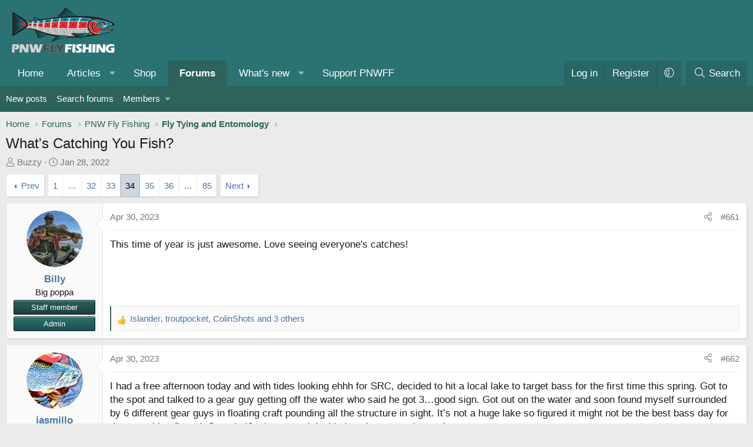

--- FILE ---
content_type: text/html; charset=utf-8
request_url: https://pnwflyfishing.com/forum/index.php?threads/whats-catching-you-fish.40/page-34
body_size: 36169
content:
<!DOCTYPE html>
<html id="XF" lang="en-US" dir="LTR"
	data-xf="2.3"
	data-app="public"
	
	
	data-template="thread_view"
	data-container-key="node-8"
	data-content-key="thread-40"
	data-logged-in="false"
	data-cookie-prefix="xf_"
	data-csrf="1769340131,fd5b80a30ce6b4a42af5a10e5daf79bf"
	class="has-no-js template-thread_view XenBase layout-default style-var(--xf-styleType) sidebar-right    xb-toggle-default xb-sidebar-show "
	 data-run-jobs="">
<head>
	
	
	

	<meta charset="utf-8" />
	<title>What&#039;s Catching You Fish? | Page 34 | PNW Fly Fishing</title>
	<link rel="manifest" href="/forum/webmanifest.php">

	<meta http-equiv="X-UA-Compatible" content="IE=Edge" />
	<meta name="viewport" content="width=device-width, initial-scale=1, viewport-fit=cover">

	
		
			
				<meta name="theme-color" media="(prefers-color-scheme: light)" content="#2b7373" />
				<meta name="theme-color" media="(prefers-color-scheme: dark)" content="#104743" />
			
		
	

	<meta name="apple-mobile-web-app-title" content="PNW Fly Fishing">
	

	
		
		<meta name="description" content="This time of year is just awesome. Love seeing everyone&#039;s catches!" />
		<meta property="og:description" content="This time of year is just awesome. Love seeing everyone&#039;s catches!" />
		<meta property="twitter:description" content="This time of year is just awesome. Love seeing everyone&#039;s catches!" />
	
	
		<meta property="og:url" content="https://pnwflyfishing.com/forum/index.php?threads/whats-catching-you-fish.40/" />
	
		<link rel="canonical" href="https://pnwflyfishing.com/forum/index.php?threads/whats-catching-you-fish.40/page-34" />
	
		<link rel="prev" href="/forum/index.php?threads/whats-catching-you-fish.40/page-33" />
	
		<link rel="next" href="/forum/index.php?threads/whats-catching-you-fish.40/page-35" />
	

	
		
	
	
	<meta property="og:site_name" content="PNW Fly Fishing" />


	
	
		
	
	
	<meta property="og:type" content="website" />


	
	
		
	
	
	
		<meta property="og:title" content="What&#039;s Catching You Fish?" />
		<meta property="twitter:title" content="What&#039;s Catching You Fish?" />
	


	
	
	
	
	
	

	

	
	
	
		
	
	

	<link rel="stylesheet" href="/forum/css.php?css=public%3Anormalize.css%2Cpublic%3Afa.css%2Cpublic%3Avariations.less%2Cpublic%3Acore.less%2Cpublic%3Aapp.less&amp;s=9&amp;l=1&amp;d=1764963549&amp;k=7254f15e879872f9c7214c182d0dc85ed661374d" />

	<link rel="stylesheet" href="/forum/css.php?css=public%3Abb_code.less%2Cpublic%3Amessage.less%2Cpublic%3Ashare_controls.less%2Cpublic%3Axb.less%2Cpublic%3Aextra.less&amp;s=9&amp;l=1&amp;d=1764963549&amp;k=9a62949981c6c3c57a9c05eb5e6f4f090c10ff66" />


	
		<script src="/forum/js/xf/preamble.min.js?_v=475edcde"></script>
	

	
	<script src="/forum/js/vendor/vendor-compiled.js?_v=475edcde" defer></script>
	<script src="/forum/js/xf/core-compiled.js?_v=475edcde" defer></script>

	<script>
		XF.ready(() =>
		{
			XF.extendObject(true, XF.config, {
				// 
				userId: 0,
				enablePush: false,
				pushAppServerKey: '',
				url: {
					fullBase: 'https://pnwflyfishing.com/forum/',
					basePath: '/forum/',
					css: '/forum/css.php?css=__SENTINEL__&s=9&l=1&d=1764963549',
					js: '/forum/js/__SENTINEL__?_v=475edcde',
					icon: '/forum/data/local/icons/__VARIANT__.svg?v=1760461733#__NAME__',
					iconInline: '/forum/styles/fa/__VARIANT__/__NAME__.svg?v=5.15.3',
					keepAlive: '/forum/index.php?login/keep-alive'
				},
				cookie: {
					path: '/',
					domain: '',
					prefix: 'xf_',
					secure: true,
					consentMode: 'disabled',
					consented: ["optional","_third_party"]
				},
				cacheKey: 'f3ed7234243583f554e27d349fe769c5',
				csrf: '1769340131,fd5b80a30ce6b4a42af5a10e5daf79bf',
				js: {},
				fullJs: false,
				css: {"public:bb_code.less":true,"public:message.less":true,"public:share_controls.less":true,"public:xb.less":true,"public:extra.less":true},
				time: {
					now: 1769340131,
					today: 1769328000,
					todayDow: 0,
					tomorrow: 1769414400,
					yesterday: 1769241600,
					week: 1768809600,
					month: 1767254400,
					year: 1767254400
				},
				style: {
					light: 'default',
					dark: 'alternate',
					defaultColorScheme: 'light'
				},
				borderSizeFeature: '3px',
				fontAwesomeWeight: 'l',
				enableRtnProtect: true,
				
				enableFormSubmitSticky: true,
				imageOptimization: '0',
				imageOptimizationQuality: 0.85,
				uploadMaxFilesize: 67108864,
				uploadMaxWidth: 1300,
				uploadMaxHeight: 1300,
				allowedVideoExtensions: ["m4v","mov","mp4","mp4v","mpeg","mpg","ogv","webm"],
				allowedAudioExtensions: ["mp3","opus","ogg","wav"],
				shortcodeToEmoji: true,
				visitorCounts: {
					conversations_unread: '0',
					alerts_unviewed: '0',
					total_unread: '0',
					title_count: true,
					icon_indicator: true
				},
				jsMt: {"xf\/action.js":"2309d54c","xf\/embed.js":"9d0e2dcb","xf\/form.js":"5deea361","xf\/structure.js":"2309d54c","xf\/tooltip.js":"5deea361"},
				jsState: {},
				publicMetadataLogoUrl: '',
				publicPushBadgeUrl: 'https://pnwflyfishing.com/forum/styles/default/xenforo/bell.png'
			})

			XF.extendObject(XF.phrases, {
				// 
				date_x_at_time_y:     "{date} at {time}",
				day_x_at_time_y:      "{day} at {time}",
				yesterday_at_x:       "Yesterday at {time}",
				x_minutes_ago:        "{minutes} minutes ago",
				one_minute_ago:       "1 minute ago",
				a_moment_ago:         "A moment ago",
				today_at_x:           "Today at {time}",
				in_a_moment:          "In a moment",
				in_a_minute:          "In a minute",
				in_x_minutes:         "In {minutes} minutes",
				later_today_at_x:     "Later today at {time}",
				tomorrow_at_x:        "Tomorrow at {time}",
				short_date_x_minutes: "{minutes}m",
				short_date_x_hours:   "{hours}h",
				short_date_x_days:    "{days}d",

				day0: "Sunday",
				day1: "Monday",
				day2: "Tuesday",
				day3: "Wednesday",
				day4: "Thursday",
				day5: "Friday",
				day6: "Saturday",

				dayShort0: "Sun",
				dayShort1: "Mon",
				dayShort2: "Tue",
				dayShort3: "Wed",
				dayShort4: "Thu",
				dayShort5: "Fri",
				dayShort6: "Sat",

				month0: "January",
				month1: "February",
				month2: "March",
				month3: "April",
				month4: "May",
				month5: "June",
				month6: "July",
				month7: "August",
				month8: "September",
				month9: "October",
				month10: "November",
				month11: "December",

				active_user_changed_reload_page: "The active user has changed. Reload the page for the latest version.",
				server_did_not_respond_in_time_try_again: "The server did not respond in time. Please try again.",
				oops_we_ran_into_some_problems: "Oops! We ran into some problems.",
				oops_we_ran_into_some_problems_more_details_console: "Oops! We ran into some problems. Please try again later. More error details may be in the browser console.",
				file_too_large_to_upload: "The file is too large to be uploaded.",
				uploaded_file_is_too_large_for_server_to_process: "The uploaded file is too large for the server to process.",
				files_being_uploaded_are_you_sure: "Files are still being uploaded. Are you sure you want to submit this form?",
				attach: "Attach files",
				rich_text_box: "Rich text box",
				close: "Close",
				link_copied_to_clipboard: "Link copied to clipboard.",
				text_copied_to_clipboard: "Text copied to clipboard.",
				loading: "Loading…",
				you_have_exceeded_maximum_number_of_selectable_items: "You have exceeded the maximum number of selectable items.",

				processing: "Processing",
				'processing...': "Processing…",

				showing_x_of_y_items: "Showing {count} of {total} items",
				showing_all_items: "Showing all items",
				no_items_to_display: "No items to display",

				number_button_up: "Increase",
				number_button_down: "Decrease",

				push_enable_notification_title: "Push notifications enabled successfully at PNW Fly Fishing",
				push_enable_notification_body: "Thank you for enabling push notifications!",

				pull_down_to_refresh: "Pull down to refresh",
				release_to_refresh: "Release to refresh",
				refreshing: "Refreshing…"
			})
		})
	</script>

	


	
		<link rel="icon" type="image/png" href="https://pnwflyfishing.com/forum/data/assets/logo/pnwfavicon.png" sizes="32x32" />
	

	
	<script async src="https://www.googletagmanager.com/gtag/js?id=G-GYEXD2058X"></script>
	<script>
		window.dataLayer = window.dataLayer || [];
		function gtag(){dataLayer.push(arguments);}
		gtag('js', new Date());
		gtag('config', 'G-GYEXD2058X', {
			// 
			
			
				'anonymize_ip': true,
			
		});
	</script>

	
</head>
<body data-template="thread_view">

<div class="p-pageWrapper" id="top">
<div class="p-pageWrapper--helper"></div>

	

	
	
<div class="xb-page-wrapper xb-canvasNoCollapse">
	
	
	<div class="xb-page-wrapper--helper"></div>
	
	
	<header class="p-header" id="header">
		<div class="p-header-inner">
			<div class="p-header-content">
				<div class="p-header-logo p-header-logo--image">
					<a href="http://pnwflyfishing.com/forum">
						
						

	

	
		
		

		
	
		
		

		
	

	

	<picture data-variations="{&quot;default&quot;:{&quot;1&quot;:&quot;\/forum\/data\/assets\/logo\/Artboard20.25x.png&quot;,&quot;2&quot;:null},&quot;alternate&quot;:{&quot;1&quot;:&quot;\/forum\/data\/assets\/logo\/Artboard30.25x.png&quot;,&quot;2&quot;:null}}">
		
		
		

		
			
			
			

			
				<source srcset="/forum/data/assets/logo/Artboard30.25x.png" media="(prefers-color-scheme: dark)" />
			
		

		<img src="/forum/data/assets/logo/Artboard20.25x.png"  width="" height="" alt="PNW Fly Fishing"  />
	</picture>


						
					</a>
				</div>

				
			
			
			
			</div>
		</div>
	</header>
	
		
	
<div class="xb-content-wrapper">
	<div class="navigation-helper"></div>

	
	

	
		<div class="p-navSticky p-navSticky--primary" data-xf-init="sticky-header">
			
		<div class="p-nav--wrapper">
		<nav class="p-nav">
			<div class="p-nav-inner">
				<button type="button" class="button button--plain p-nav-menuTrigger" data-xf-click="off-canvas" data-menu=".js-headerOffCanvasMenu" tabindex="0" aria-label="Menu"><span class="button-text">
					<i aria-hidden="true"></i>
				</span></button>

				<div class="p-nav-smallLogo">
					<a href="http://pnwflyfishing.com/forum">
							
						<div class="logo-default">
						

	

	
		
		

		
	
		
		

		
	

	

	<picture data-variations="{&quot;default&quot;:{&quot;1&quot;:&quot;\/forum\/data\/assets\/logo\/Artboard20.25x.png&quot;,&quot;2&quot;:null},&quot;alternate&quot;:{&quot;1&quot;:&quot;\/forum\/data\/assets\/logo\/Artboard30.25x.png&quot;,&quot;2&quot;:null}}">
		
		
		

		
			
			
			

			
				<source srcset="/forum/data/assets/logo/Artboard30.25x.png" media="(prefers-color-scheme: dark)" />
			
		

		<img src="/forum/data/assets/logo/Artboard20.25x.png"  width="" height="" alt="PNW Fly Fishing"  />
	</picture>


						</div>
						
					
					</a>
				</div>

				<div class="p-nav-scroller hScroller" data-xf-init="h-scroller" data-auto-scroll=".p-navEl.is-selected">
					<div class="hScroller-scroll">
						<ul class="p-nav-list js-offCanvasNavSource">
							
								<li class="navhome">
									
	<div class="p-navEl " >
	

		
	
	<a href="http://pnwflyfishing.com/forum"
	class="p-navEl-link "
	
	data-xf-key="1"
	data-nav-id="home">Home</a>


		

		
	
	</div>

								</li>
							
								<li class="navxa_ams">
									
	<div class="p-navEl " data-has-children="true">
	

		
	
	<a href="/forum/index.php?articles/"
	class="p-navEl-link p-navEl-link--splitMenu "
	
	
	data-nav-id="xa_ams">Articles</a>


		<a data-xf-key="2"
			data-xf-click="menu"
			data-menu-pos-ref="< .p-navEl"
			class="p-navEl-splitTrigger"
			role="button"
			tabindex="0"
			aria-label="Toggle expanded"
			aria-expanded="false"
			aria-haspopup="true"></a>

		
	
		<div class="menu menu--structural" data-menu="menu" aria-hidden="true">
			<div class="menu-content">
				
					
	
	
	<a href="/forum/index.php?whats-new/ams-articles/"
	class="menu-linkRow u-indentDepth0 js-offCanvasCopy "
	 rel="nofollow"
	
	data-nav-id="xa_amsNewArticles">New articles</a>

	

				
					
	
	
	<a href="/forum/index.php?search/&amp;type=ams_article"
	class="menu-linkRow u-indentDepth0 js-offCanvasCopy "
	
	
	data-nav-id="xa_amsSearchArticles">Search articles</a>

	

				
			</div>
		</div>
	
	</div>

								</li>
							
								<li class="navSHOP">
									
	<div class="p-navEl " >
	

		
	
	<a href="http://pnwflyfishing.com/shop"
	class="p-navEl-link "
	
	data-xf-key="3"
	data-nav-id="SHOP">Shop</a>


		

		
	
	</div>

								</li>
							
								<li class="navforums">
									
	<div class="p-navEl is-selected" data-has-children="true">
	

		
	
	<a href="/forum/index.php"
	class="p-navEl-link p-navEl-link--splitMenu "
	
	
	data-nav-id="forums">Forums</a>


		<a data-xf-key="4"
			data-xf-click="menu"
			data-menu-pos-ref="< .p-navEl"
			class="p-navEl-splitTrigger"
			role="button"
			tabindex="0"
			aria-label="Toggle expanded"
			aria-expanded="false"
			aria-haspopup="true"></a>

		
	
		<div class="menu menu--structural" data-menu="menu" aria-hidden="true">
			<div class="menu-content">
				
					
	
	
	<a href="/forum/index.php?whats-new/posts/"
	class="menu-linkRow u-indentDepth0 js-offCanvasCopy "
	
	
	data-nav-id="newPosts">New posts</a>

	

				
					
	
	
	<a href="/forum/index.php?search/&amp;type=post"
	class="menu-linkRow u-indentDepth0 js-offCanvasCopy "
	
	
	data-nav-id="searchForums">Search forums</a>

	

				
					
	
	
	<a href="/forum/index.php?members/"
	class="menu-linkRow u-indentDepth0 js-offCanvasCopy "
	
	
	data-nav-id="members">Members</a>

	
		
			
	
	
	<a href="/forum/index.php?online/"
	class="menu-linkRow u-indentDepth1 js-offCanvasCopy "
	
	
	data-nav-id="currentVisitors">Current visitors</a>

	

		
		
			<hr class="menu-separator" />
		
	

				
			</div>
		</div>
	
	</div>

								</li>
							
								<li class="navwhatsNew">
									
	<div class="p-navEl " data-has-children="true">
	

		
	
	<a href="/forum/index.php?whats-new/"
	class="p-navEl-link p-navEl-link--splitMenu "
	
	
	data-nav-id="whatsNew">What's new</a>


		<a data-xf-key="5"
			data-xf-click="menu"
			data-menu-pos-ref="< .p-navEl"
			class="p-navEl-splitTrigger"
			role="button"
			tabindex="0"
			aria-label="Toggle expanded"
			aria-expanded="false"
			aria-haspopup="true"></a>

		
	
		<div class="menu menu--structural" data-menu="menu" aria-hidden="true">
			<div class="menu-content">
				
					
	
	
	<a href="/forum/index.php?featured/"
	class="menu-linkRow u-indentDepth0 js-offCanvasCopy "
	
	
	data-nav-id="featured">Featured content</a>

	

				
					
	
	
	<a href="/forum/index.php?whats-new/posts/"
	class="menu-linkRow u-indentDepth0 js-offCanvasCopy "
	 rel="nofollow"
	
	data-nav-id="whatsNewPosts">New posts</a>

	

				
					
	
	
	<a href="/forum/index.php?whats-new/ams-articles/"
	class="menu-linkRow u-indentDepth0 js-offCanvasCopy "
	 rel="nofollow"
	
	data-nav-id="xaAmsWhatsNewNewArticles">New articles</a>

	

				
					
	
	
	<a href="/forum/index.php?whats-new/ams-comments/"
	class="menu-linkRow u-indentDepth0 js-offCanvasCopy "
	 rel="nofollow"
	
	data-nav-id="xaAmsWhatsNewArticleComments">New article comments</a>

	

				
					
	
	
	<a href="/forum/index.php?whats-new/latest-activity"
	class="menu-linkRow u-indentDepth0 js-offCanvasCopy "
	 rel="nofollow"
	
	data-nav-id="latestActivity">Latest activity</a>

	

				
			</div>
		</div>
	
	</div>

								</li>
							
								<li class="navSUPPORT">
									
	<div class="p-navEl " >
	

		
	
	<a href="https://pnwflyfishing.com/forum/index.php?account/upgrades"
	class="p-navEl-link "
	
	data-xf-key="6"
	data-nav-id="SUPPORT">Support PNWFF</a>


		

		
	
	</div>

								</li>
							
						</ul>
					</div>
				</div>

				

				
				
				<div class="p-nav-opposite">
					<div class="p-navgroup p-account p-navgroup--guest">
						
							<a href="/forum/index.php?login/" class="p-navgroup-link p-navgroup-link--textual p-navgroup-link--logIn"
								data-xf-click="overlay" data-follow-redirects="on">
								<span class="p-navgroup-linkText">Log in</span>
							</a>
							
								<a href="/forum/index.php?register/" class="p-navgroup-link p-navgroup-link--textual p-navgroup-link--register"
									data-xf-click="overlay" data-follow-redirects="on">
									<span class="p-navgroup-linkText">Register</span>
								</a>
							
						
						
							<a href="/forum/index.php?misc/style-variation" rel="nofollow"
							   class="p-navgroup-link p-navgroup-link--iconic p-navgroup-link--variations js-styleVariationsLink"
							   data-xf-init="tooltip" title="Style variation"
							   data-menu-pos-ref="< .p-navgroup"
							   data-xf-click="menu" role="button" aria-expanded="false" aria-haspopup="true">

								<i class="fa--xf fal fa-adjust "><svg xmlns="http://www.w3.org/2000/svg" role="img" ><title>Style variation</title><use href="/forum/data/local/icons/light.svg?v=1760461733#adjust"></use></svg></i>
							</a>

							<div class="menu" data-menu="menu" aria-hidden="true">
								<div class="menu-content js-styleVariationsMenu">
									

	
		

	<a href="/forum/index.php?misc/style-variation&amp;reset=1&amp;t=1769340131%2Cfd5b80a30ce6b4a42af5a10e5daf79bf"
		class="menu-linkRow is-selected"
		rel="nofollow"
		data-xf-click="style-variation" data-variation="">

		<i class="fa--xf fal fa-adjust "><svg xmlns="http://www.w3.org/2000/svg" role="img" aria-hidden="true" ><use href="/forum/data/local/icons/light.svg?v=1760461733#adjust"></use></svg></i>

		
			System
		
	</a>


		

	<a href="/forum/index.php?misc/style-variation&amp;variation=default&amp;t=1769340131%2Cfd5b80a30ce6b4a42af5a10e5daf79bf"
		class="menu-linkRow "
		rel="nofollow"
		data-xf-click="style-variation" data-variation="default">

		<i class="fa--xf fal fa-sun "><svg xmlns="http://www.w3.org/2000/svg" role="img" aria-hidden="true" ><use href="/forum/data/local/icons/light.svg?v=1760461733#sun"></use></svg></i>

		
			Light
		
	</a>


		

	<a href="/forum/index.php?misc/style-variation&amp;variation=alternate&amp;t=1769340131%2Cfd5b80a30ce6b4a42af5a10e5daf79bf"
		class="menu-linkRow "
		rel="nofollow"
		data-xf-click="style-variation" data-variation="alternate">

		<i class="fa--xf fal fa-moon "><svg xmlns="http://www.w3.org/2000/svg" role="img" aria-hidden="true" ><use href="/forum/data/local/icons/light.svg?v=1760461733#moon"></use></svg></i>

		
			Dark
		
	</a>

	

	
		
	

								</div>
							</div>
						
					</div>

					<div class="p-navgroup p-discovery">
						<a href="/forum/index.php?whats-new/"
							class="p-navgroup-link p-navgroup-link--iconic p-navgroup-link--whatsnew"
							aria-label="What&#039;s new"
							title="What&#039;s new">
							<i aria-hidden="true"></i>
							<span class="p-navgroup-linkText">What's new</span>
						</a>

						
							<a href="/forum/index.php?search/"
								class="p-navgroup-link p-navgroup-link--iconic p-navgroup-link--search"
								data-xf-click="menu"
								data-xf-key="/"
								aria-label="Search"
								aria-expanded="false"
								aria-haspopup="true"
								title="Search">
								<i aria-hidden="true"></i>
								<span class="p-navgroup-linkText">Search</span>
							</a>
							<div class="menu menu--structural menu--wide" data-menu="menu" aria-hidden="true">
								<form action="/forum/index.php?search/search" method="post"
									class="menu-content"
									data-xf-init="quick-search">

									<h3 class="menu-header">Search</h3>
									
									<div class="menu-row">
										
											<div class="inputGroup inputGroup--joined">
												<input type="text" class="input" name="keywords" data-acurl="/forum/index.php?search/auto-complete" placeholder="Search…" aria-label="Search" data-menu-autofocus="true" />
												
			<select name="constraints" class="js-quickSearch-constraint input" aria-label="Search within">
				<option value="">Everywhere</option>
<option value="{&quot;search_type&quot;:&quot;post&quot;}">Threads</option>
<option value="{&quot;search_type&quot;:&quot;post&quot;,&quot;c&quot;:{&quot;nodes&quot;:[8],&quot;child_nodes&quot;:1}}">This forum</option>
<option value="{&quot;search_type&quot;:&quot;post&quot;,&quot;c&quot;:{&quot;thread&quot;:40}}">This thread</option>

			</select>
		
											</div>
										
									</div>

									
									<div class="menu-row">
										<label class="iconic"><input type="checkbox"  name="c[title_only]" value="1" /><i aria-hidden="true"></i><span class="iconic-label">Search titles only</span></label>

									</div>
									
									<div class="menu-row">
										<div class="inputGroup">
											<span class="inputGroup-text" id="ctrl_search_menu_by_member">By:</span>
											<input type="text" class="input" name="c[users]" data-xf-init="auto-complete" placeholder="Member" aria-labelledby="ctrl_search_menu_by_member" />
										</div>
									</div>
									<div class="menu-footer">
									<span class="menu-footer-controls">
										<button type="submit" class="button button--icon button--icon--search button--primary"><i class="fa--xf fal fa-search "><svg xmlns="http://www.w3.org/2000/svg" role="img" aria-hidden="true" ><use href="/forum/data/local/icons/light.svg?v=1760461733#search"></use></svg></i><span class="button-text">Search</span></button>
										<button type="submit" class="button " name="from_search_menu"><span class="button-text">Advanced search…</span></button>
									</span>
									</div>

									<input type="hidden" name="_xfToken" value="1769340131,fd5b80a30ce6b4a42af5a10e5daf79bf" />
								</form>
							</div>
						
					</div>
				</div>
					
			</div>
		</nav>
		</div>
	
		</div>
		
		
			<div class="p-sectionLinks--wrapper">
			<div class="p-sectionLinks">
				<div class="p-sectionLinks-inner">
				<div class="hScroller" data-xf-init="h-scroller">
					<div class="hScroller-scroll">
						<ul class="p-sectionLinks-list">
							
								<li>
									
	<div class="p-navEl " >
	

		
	
	<a href="/forum/index.php?whats-new/posts/"
	class="p-navEl-link "
	
	data-xf-key="alt+1"
	data-nav-id="newPosts">New posts</a>


		

		
	
	</div>

								</li>
							
								<li>
									
	<div class="p-navEl " >
	

		
	
	<a href="/forum/index.php?search/&amp;type=post"
	class="p-navEl-link "
	
	data-xf-key="alt+2"
	data-nav-id="searchForums">Search forums</a>


		

		
	
	</div>

								</li>
							
								<li>
									
	<div class="p-navEl " data-has-children="true">
	

		
	
	<a href="/forum/index.php?members/"
	class="p-navEl-link p-navEl-link--splitMenu "
	
	
	data-nav-id="members">Members</a>


		<a data-xf-key="alt+3"
			data-xf-click="menu"
			data-menu-pos-ref="< .p-navEl"
			class="p-navEl-splitTrigger"
			role="button"
			tabindex="0"
			aria-label="Toggle expanded"
			aria-expanded="false"
			aria-haspopup="true"></a>

		
	
		<div class="menu menu--structural" data-menu="menu" aria-hidden="true">
			<div class="menu-content">
				
					
	
	
	<a href="/forum/index.php?online/"
	class="menu-linkRow u-indentDepth0 js-offCanvasCopy "
	
	
	data-nav-id="currentVisitors">Current visitors</a>

	

				
			</div>
		</div>
	
	</div>

								</li>
							
						</ul>
					</div>
				</div>
			<div class="p-sectionLinks-right">
				
				
			</div>
			</div>
		</div>
		</div>
			
	
		

	<div class="offCanvasMenu offCanvasMenu--nav js-headerOffCanvasMenu" data-menu="menu" aria-hidden="true" data-ocm-builder="navigation">
		<div class="offCanvasMenu-backdrop" data-menu-close="true"></div>
		<div class="offCanvasMenu-content">
		<div class="offCanvasMenu-content--inner">
		
			<div class="offCanvasMenu-header">
				Menu
				<a class="offCanvasMenu-closer" data-menu-close="true" role="button" tabindex="0" aria-label="Close"></a>
			</div>
			
				<div class="p-offCanvasRegisterLink">
					<div class="offCanvasMenu-linkHolder">
						<a href="/forum/index.php?login/" class="offCanvasMenu-link" data-xf-click="overlay" data-menu-close="true">
							Log in
						</a>
					</div>
					<hr class="offCanvasMenu-separator" />
					
						<div class="offCanvasMenu-linkHolder">
							<a href="/forum/index.php?register/" class="offCanvasMenu-link" data-xf-click="overlay" data-menu-close="true">
								Register
							</a>
						</div>
						<hr class="offCanvasMenu-separator" />
					
				</div>
			
			<div class="offCanvasMenu-subHeader">Navigation</div>
			<div class="js-offCanvasNavTarget"></div>
			<div class="offCanvasMenu-installBanner js-installPromptContainer" style="display: none;" data-xf-init="install-prompt">
				<div class="offCanvasMenu-installBanner-header">Install the app</div>
				<button type="button" class="button js-installPromptButton"><span class="button-text">Install</span></button>
				<template class="js-installTemplateIOS">
					<div class="js-installTemplateContent">
						<div class="overlay-title">How to install the app on iOS</div>
						<div class="block-body">
							<div class="block-row">
								<p>
									Follow along with the video below to see how to install our site as a web app on your home screen.
								</p>
								<p style="text-align: center">
									<video src="/forum/styles/default/xenforo/add_to_home.mp4"
										width="280" height="480" autoplay loop muted playsinline></video>
								</p>
								<p>
									<small><strong>Note:</strong> This feature may not be available in some browsers.</small>
								</p>
							</div>
						</div>
					</div>
				</template>
			</div>
			<div class="offCanvasMenu-subHeader">More options</div>
			
				<a href="/forum/index.php?misc/style-variation" rel="nofollow"
				   class="offCanvasMenu-link offCanvasMenu-link--variations js-styleVariationsLink"
				   data-xf-init="tooltip" title="Style variation"
				   data-nav-id="styleVariation"
				   data-xf-click="menu" role="button" aria-expanded="false" aria-haspopup="true">

					Style variation
				</a>

				<div class="menu" data-menu="menu" aria-hidden="true">
					<div class="menu-content js-styleVariationsMenu">
						

	
		

	<a href="/forum/index.php?misc/style-variation&amp;reset=1&amp;t=1769340131%2Cfd5b80a30ce6b4a42af5a10e5daf79bf"
		class="menu-linkRow is-selected"
		rel="nofollow"
		data-xf-click="style-variation" data-variation="">

		<i class="fa--xf fal fa-adjust "><svg xmlns="http://www.w3.org/2000/svg" role="img" aria-hidden="true" ><use href="/forum/data/local/icons/light.svg?v=1760461733#adjust"></use></svg></i>

		
			System
		
	</a>


		

	<a href="/forum/index.php?misc/style-variation&amp;variation=default&amp;t=1769340131%2Cfd5b80a30ce6b4a42af5a10e5daf79bf"
		class="menu-linkRow "
		rel="nofollow"
		data-xf-click="style-variation" data-variation="default">

		<i class="fa--xf fal fa-sun "><svg xmlns="http://www.w3.org/2000/svg" role="img" aria-hidden="true" ><use href="/forum/data/local/icons/light.svg?v=1760461733#sun"></use></svg></i>

		
			Light
		
	</a>


		

	<a href="/forum/index.php?misc/style-variation&amp;variation=alternate&amp;t=1769340131%2Cfd5b80a30ce6b4a42af5a10e5daf79bf"
		class="menu-linkRow "
		rel="nofollow"
		data-xf-click="style-variation" data-variation="alternate">

		<i class="fa--xf fal fa-moon "><svg xmlns="http://www.w3.org/2000/svg" role="img" aria-hidden="true" ><use href="/forum/data/local/icons/light.svg?v=1760461733#moon"></use></svg></i>

		
			Dark
		
	</a>

	

	
		
	

					</div>
				</div>
			
			
			
				
					<div class="offCanvasMenu-linkHolder">
						<a href="/forum/index.php?misc/contact" class="offCanvasMenu-link" data-menu-close="true" data-nav-id="contactUs" data-xf-click="overlay">Contact us</a>
					</div>
				
			
			<div class="offCanvasMenu-linkHolder">
				<a class="offCanvasMenu-link" data-menu-close="true" data-nav-id="closeMenu" role="button" tabindex="0" aria-label="Close">Close Menu</a>
			</div>
			
			</div>
		</div>
	</div>
	
	

	<div class="p-body">
		<div class="p-body-inner">
			<!--XF:EXTRA_OUTPUT-->

			

			

			 
			
			
	
		<div class="p-breadcrumbs--parent ">
		<ul class="p-breadcrumbs "
			itemscope itemtype="https://schema.org/BreadcrumbList">
			
				

				
				

				
					
					
	<li itemprop="itemListElement" itemscope itemtype="https://schema.org/ListItem">
		<a href="http://pnwflyfishing.com/forum" itemprop="item">
			<span itemprop="name">Home</span>
		</a>
		<meta itemprop="position" content="1" />
	</li>

				

				
					
					
	<li itemprop="itemListElement" itemscope itemtype="https://schema.org/ListItem">
		<a href="/forum/index.php" itemprop="item">
			<span itemprop="name">Forums</span>
		</a>
		<meta itemprop="position" content="2" />
	</li>

				
				
					
					
	<li itemprop="itemListElement" itemscope itemtype="https://schema.org/ListItem">
		<a href="/forum/index.php?categories/pnw-fly-fishing.1/" itemprop="item">
			<span itemprop="name">PNW Fly Fishing</span>
		</a>
		<meta itemprop="position" content="3" />
	</li>

				
					
					
	<li itemprop="itemListElement" itemscope itemtype="https://schema.org/ListItem">
		<a href="/forum/index.php?forums/fly-tying-and-entomology.8/" itemprop="item">
			<span itemprop="name">Fly Tying and Entomology</span>
		</a>
		<meta itemprop="position" content="4" />
	</li>

				
			
		</ul>
		
		</div>
	

			
			

			
	<noscript class="js-jsWarning"><div class="blockMessage blockMessage--important blockMessage--iconic u-noJsOnly">JavaScript is disabled. For a better experience, please enable JavaScript in your browser before proceeding.</div></noscript>

			
	<div class="blockMessage blockMessage--important blockMessage--iconic js-browserWarning" style="display: none">You are using an out of date browser. It  may not display this or other websites correctly.<br />You should upgrade or use an <a href="https://www.google.com/chrome/" target="_blank" rel="noopener">alternative browser</a>.</div>


			
			 
				
			
				<div class="p-body-header">
					
						
							<div class="p-title ">
								
									
										<h1 class="p-title-value">What&#039;s Catching You Fish?</h1>
									
									
								
							</div>
						

						
							<div class="p-description">
	<ul class="listInline listInline--bullet">
		<li>
			<i class="fa--xf fal fa-user "><svg xmlns="http://www.w3.org/2000/svg" role="img" ><title>Thread starter</title><use href="/forum/data/local/icons/light.svg?v=1760461733#user"></use></svg></i>
			<span class="u-srOnly">Thread starter</span>

			<a href="/forum/index.php?members/buzzy.49/" class="username  u-concealed" dir="auto" data-user-id="49" data-xf-init="member-tooltip">Buzzy</a>
		</li>
		<li>
			<i class="fa--xf fal fa-clock "><svg xmlns="http://www.w3.org/2000/svg" role="img" ><title>Start date</title><use href="/forum/data/local/icons/light.svg?v=1760461733#clock"></use></svg></i>
			<span class="u-srOnly">Start date</span>

			<a href="/forum/index.php?threads/whats-catching-you-fish.40/" class="u-concealed"><time  class="u-dt" dir="auto" datetime="2022-01-28T13:23:27-0800" data-timestamp="1643405007" data-date="Jan 28, 2022" data-time="1:23 PM" data-short="Jan &#039;22" title="Jan 28, 2022 at 1:23 PM">Jan 28, 2022</time></a>
		</li>
		
		
	</ul>
</div>
						
					
				</div>
			
			
			

			<div class="p-body-main  ">
				
				<div class="p-body-contentCol"></div>
				

				

				<div class="p-body-content">
					
					
					
						
					
					
					<div class="p-body-pageContent">










	
	
	
		
	
	
	


	
	
	
		
	
	
	


	
	
		
	
	
	


	
	



	















	

	
		
	



















<div class="block block--messages" data-xf-init="" data-type="post" data-href="/forum/index.php?inline-mod/" data-search-target="*">

	<span class="u-anchorTarget" id="posts"></span>

	
		
	

	

	<div class="block-outer"><div class="block-outer-main"><nav class="pageNavWrapper pageNavWrapper--full ">



<div class="pageNav pageNav--skipStart pageNav--skipEnd">
	
		<a href="/forum/index.php?threads/whats-catching-you-fish.40/page-33" class="pageNav-jump pageNav-jump--prev">Prev</a>
	

	<ul class="pageNav-main">
		

	
		<li class="pageNav-page "><a href="/forum/index.php?threads/whats-catching-you-fish.40/">1</a></li>
	


		
			
				<li class="pageNav-page pageNav-page--skip pageNav-page--skipStart">
					<a data-xf-init="tooltip" title="Go to page"
						data-xf-click="menu"
						role="button" tabindex="0" aria-expanded="false" aria-haspopup="true">…</a>
					

	<div class="menu menu--pageJump" data-menu="menu" aria-hidden="true">
		<div class="menu-content">
			<h4 class="menu-header">Go to page</h4>
			<div class="menu-row" data-xf-init="page-jump" data-page-url="/forum/index.php?threads/whats-catching-you-fish.40/page-%page%">
				<div class="inputGroup inputGroup--numbers">
					<div class="inputGroup inputGroup--numbers inputNumber" data-xf-init="number-box"><input type="number" pattern="\d*" class="input input--number js-numberBoxTextInput input input--numberNarrow js-pageJumpPage" value="31"  min="1" max="85" step="1" required="required" data-menu-autofocus="true" /></div>
					<span class="inputGroup-text"><button type="button" class="button js-pageJumpGo"><span class="button-text">Go</span></button></span>
				</div>
			</div>
		</div>
	</div>

				</li>
			
		

		
			

	
		<li class="pageNav-page pageNav-page--earlier"><a href="/forum/index.php?threads/whats-catching-you-fish.40/page-32">32</a></li>
	

		
			

	
		<li class="pageNav-page pageNav-page--earlier"><a href="/forum/index.php?threads/whats-catching-you-fish.40/page-33">33</a></li>
	

		
			

	
		<li class="pageNav-page pageNav-page--current "><a href="/forum/index.php?threads/whats-catching-you-fish.40/page-34">34</a></li>
	

		
			

	
		<li class="pageNav-page pageNav-page--later"><a href="/forum/index.php?threads/whats-catching-you-fish.40/page-35">35</a></li>
	

		
			

	
		<li class="pageNav-page pageNav-page--later"><a href="/forum/index.php?threads/whats-catching-you-fish.40/page-36">36</a></li>
	

		

		
			
				<li class="pageNav-page pageNav-page--skip pageNav-page--skipEnd">
					<a data-xf-init="tooltip" title="Go to page"
						data-xf-click="menu"
						role="button" tabindex="0" aria-expanded="false" aria-haspopup="true">…</a>
					

	<div class="menu menu--pageJump" data-menu="menu" aria-hidden="true">
		<div class="menu-content">
			<h4 class="menu-header">Go to page</h4>
			<div class="menu-row" data-xf-init="page-jump" data-page-url="/forum/index.php?threads/whats-catching-you-fish.40/page-%page%">
				<div class="inputGroup inputGroup--numbers">
					<div class="inputGroup inputGroup--numbers inputNumber" data-xf-init="number-box"><input type="number" pattern="\d*" class="input input--number js-numberBoxTextInput input input--numberNarrow js-pageJumpPage" value="37"  min="1" max="85" step="1" required="required" data-menu-autofocus="true" /></div>
					<span class="inputGroup-text"><button type="button" class="button js-pageJumpGo"><span class="button-text">Go</span></button></span>
				</div>
			</div>
		</div>
	</div>

				</li>
			
		

		

	
		<li class="pageNav-page "><a href="/forum/index.php?threads/whats-catching-you-fish.40/page-85">85</a></li>
	

	</ul>

	
		<a href="/forum/index.php?threads/whats-catching-you-fish.40/page-35" class="pageNav-jump pageNav-jump--next">Next</a>
	
</div>

<div class="pageNavSimple">
	
		<a href="/forum/index.php?threads/whats-catching-you-fish.40/"
			class="pageNavSimple-el pageNavSimple-el--first"
			data-xf-init="tooltip" title="First">
			<i aria-hidden="true"></i> <span class="u-srOnly">First</span>
		</a>
		<a href="/forum/index.php?threads/whats-catching-you-fish.40/page-33" class="pageNavSimple-el pageNavSimple-el--prev">
			<i aria-hidden="true"></i> Prev
		</a>
	

	<a class="pageNavSimple-el pageNavSimple-el--current"
		data-xf-init="tooltip" title="Go to page"
		data-xf-click="menu" role="button" tabindex="0" aria-expanded="false" aria-haspopup="true">
		34 of 85
	</a>
	

	<div class="menu menu--pageJump" data-menu="menu" aria-hidden="true">
		<div class="menu-content">
			<h4 class="menu-header">Go to page</h4>
			<div class="menu-row" data-xf-init="page-jump" data-page-url="/forum/index.php?threads/whats-catching-you-fish.40/page-%page%">
				<div class="inputGroup inputGroup--numbers">
					<div class="inputGroup inputGroup--numbers inputNumber" data-xf-init="number-box"><input type="number" pattern="\d*" class="input input--number js-numberBoxTextInput input input--numberNarrow js-pageJumpPage" value="34"  min="1" max="85" step="1" required="required" data-menu-autofocus="true" /></div>
					<span class="inputGroup-text"><button type="button" class="button js-pageJumpGo"><span class="button-text">Go</span></button></span>
				</div>
			</div>
		</div>
	</div>


	
		<a href="/forum/index.php?threads/whats-catching-you-fish.40/page-35" class="pageNavSimple-el pageNavSimple-el--next">
			Next <i aria-hidden="true"></i>
		</a>
		<a href="/forum/index.php?threads/whats-catching-you-fish.40/page-85"
			class="pageNavSimple-el pageNavSimple-el--last"
			data-xf-init="tooltip" title="Last">
			<i aria-hidden="true"></i> <span class="u-srOnly">Last</span>
		</a>
	
</div>

</nav>



</div></div>

	

	
		
	<div class="block-outer js-threadStatusField"></div>

	

	<div class="block-container lbContainer"
		data-xf-init="lightbox select-to-quote"
		data-message-selector=".js-post"
		data-lb-id="thread-40"
		data-lb-universal="0">

		<div class="block-body js-replyNewMessageContainer">
			
				

					

					
						

	
	

	

	
	<article class="message message--post js-post js-inlineModContainer  "
		data-author="Billy"
		data-content="post-113546"
		id="js-post-113546"
		itemscope itemtype="https://schema.org/Comment" itemid="https://pnwflyfishing.com/forum/index.php?posts/113546/">

		
			<meta itemprop="parentItem" itemscope itemid="https://pnwflyfishing.com/forum/index.php?threads/whats-catching-you-fish.40/" />
		

		<span class="u-anchorTarget" id="post-113546"></span>
		

		
			<div class="message-inner">
				
					<div class="message-cell message-cell--user">
						

	<section class="message-user"
		itemprop="author" itemscope itemtype="https://schema.org/Person" itemid="https://pnwflyfishing.com/forum/index.php?members/billy.3/">

		
			<meta itemprop="url" content="https://pnwflyfishing.com/forum/index.php?members/billy.3/" />
		

		<div class="message-avatar ">
			<div class="message-avatar-wrapper">
				
				<a href="/forum/index.php?members/billy.3/" class="avatar avatar--m" data-user-id="3" data-xf-init="member-tooltip">
			<img src="/forum/data/avatars/m/0/3.jpg?1683465376" srcset="/forum/data/avatars/l/0/3.jpg?1683465376 2x" alt="Billy" class="avatar-u3-m" width="96" height="96" loading="lazy" itemprop="image" /> 
		</a>
				
				
			</div>
		</div>
		<div class="message-userDetails">
			<h4 class="message-name"><a href="/forum/index.php?members/billy.3/" class="username " dir="auto" data-user-id="3" data-xf-init="member-tooltip"><span class="username--staff username--moderator username--admin" itemprop="name">Billy</span></a></h4>
			<h5 class="userTitle message-userTitle" dir="auto" itemprop="jobTitle">Big poppa</h5>
			<div class="userBanner userBanner--staff message-userBanner" dir="auto" itemprop="jobTitle"><span class="userBanner-before"></span><strong>Staff member</strong><span class="userBanner-after"></span></div>
<div class="userBanner userBanner userBanner--primary message-userBanner" itemprop="jobTitle"><span class="userBanner-before"></span><strong>Admin</strong><span class="userBanner-after"></span></div>
		</div>
		
			
			
		
		<span class="message-userArrow"></span>
	</section>

						
					</div>
				

				
					<div class="message-cell message-cell--main">
					
						<div class="message-main js-quickEditTarget">

							
							
								

	

	<header class="message-attribution message-attribution--split">
		<ul class="message-attribution-main listInline ">
			
			
			<li class="u-concealed">
				<a href="/forum/index.php?threads/whats-catching-you-fish.40/post-113546" rel="nofollow" itemprop="url">
					<time  class="u-dt" dir="auto" datetime="2023-04-30T19:00:48-0700" data-timestamp="1682906448" data-date="Apr 30, 2023" data-time="7:00 PM" data-short="May &#039;23" title="Apr 30, 2023 at 7:00 PM" itemprop="datePublished">Apr 30, 2023</time>
				</a>
			</li>
			
		</ul>

		<ul class="message-attribution-opposite message-attribution-opposite--list ">
			
			
			
			<li>
				<a href="/forum/index.php?threads/whats-catching-you-fish.40/post-113546"
					class="message-attribution-gadget"
					data-xf-init="share-tooltip"
					data-href="/forum/index.php?posts/113546/share"
					aria-label="Share"
					rel="nofollow">
					<i class="fa--xf fal fa-share-alt "><svg xmlns="http://www.w3.org/2000/svg" role="img" aria-hidden="true" ><use href="/forum/data/local/icons/light.svg?v=1760461733#share-alt"></use></svg></i>
				</a>
			</li>
			
				<li class="u-hidden js-embedCopy">
					
	<a href="javascript:"
		data-xf-init="copy-to-clipboard"
		data-copy-text="&lt;div class=&quot;js-xf-embed&quot; data-url=&quot;https://pnwflyfishing.com/forum&quot; data-content=&quot;post-113546&quot;&gt;&lt;/div&gt;&lt;script defer src=&quot;https://pnwflyfishing.com/forum/js/xf/external_embed.js?_v=475edcde&quot;&gt;&lt;/script&gt;"
		data-success="Embed code HTML copied to clipboard."
		class="">
		<i class="fa--xf fal fa-code "><svg xmlns="http://www.w3.org/2000/svg" role="img" aria-hidden="true" ><use href="/forum/data/local/icons/light.svg?v=1760461733#code"></use></svg></i>
	</a>

				</li>
			
			
			
				<li>
					<a href="/forum/index.php?threads/whats-catching-you-fish.40/post-113546" rel="nofollow">
						#661
					</a>
				</li>
			
		</ul>
	</header>

							
							

							<div class="message-content js-messageContent">
							

								
									
	
	
	

								

								
									
	

	<div class="message-userContent lbContainer js-lbContainer "
		data-lb-id="post-113546"
		data-lb-caption-desc="Billy &middot; Apr 30, 2023 at 7:00 PM">

		

		<article class="message-body js-selectToQuote">
			
				
			

			<div itemprop="text">
				
					<div class="bbWrapper">This time of year is just awesome. Love seeing everyone&#039;s catches!</div>
				
			</div>

			<div class="js-selectToQuoteEnd">&nbsp;</div>
			
				
			
		</article>

		

		
	</div>

								

								
									
	

	

								

								
									
	

								

							
							</div>

							
								
	

	<footer class="message-footer">
		
			<div class="message-microdata" itemprop="interactionStatistic" itemtype="https://schema.org/InteractionCounter" itemscope>
				<meta itemprop="userInteractionCount" content="6" />
				<meta itemprop="interactionType" content="https://schema.org/LikeAction" />
			</div>
		

		

		<div class="reactionsBar js-reactionsList is-active">
			
	
	
		<ul class="reactionSummary">
		
			<li><span class="reaction reaction--small reaction--1" data-reaction-id="1"><i aria-hidden="true"></i><img src="https://cdn.jsdelivr.net/joypixels/assets/8.0/png/unicode/64/1f44d.png" loading="lazy" width="64" height="64" class="reaction-image reaction-image--emoji js-reaction" alt="Like" title="Like" /></span></li>
		
		</ul>
	


<span class="u-srOnly">Reactions:</span>
<a class="reactionsBar-link" href="/forum/index.php?posts/113546/reactions" data-xf-click="overlay" data-cache="false" rel="nofollow"><bdi>Islander</bdi>, <bdi>troutpocket</bdi>, <bdi>ColinShots</bdi> and 3 others</a>
		</div>

		<div class="js-historyTarget message-historyTarget toggleTarget" data-href="trigger-href"></div>
	</footer>

							
						</div>

					
					</div>
				
			</div>
		
	</article>

	
	

					

					

				

					

					
						

	
	

	

	
	<article class="message message--post js-post js-inlineModContainer  "
		data-author="jasmillo"
		data-content="post-113570"
		id="js-post-113570"
		itemscope itemtype="https://schema.org/Comment" itemid="https://pnwflyfishing.com/forum/index.php?posts/113570/">

		
			<meta itemprop="parentItem" itemscope itemid="https://pnwflyfishing.com/forum/index.php?threads/whats-catching-you-fish.40/" />
		

		<span class="u-anchorTarget" id="post-113570"></span>
		

		
			<div class="message-inner">
				
					<div class="message-cell message-cell--user">
						

	<section class="message-user"
		itemprop="author" itemscope itemtype="https://schema.org/Person" itemid="https://pnwflyfishing.com/forum/index.php?members/jasmillo.87/">

		
			<meta itemprop="url" content="https://pnwflyfishing.com/forum/index.php?members/jasmillo.87/" />
		

		<div class="message-avatar ">
			<div class="message-avatar-wrapper">
				
				<a href="/forum/index.php?members/jasmillo.87/" class="avatar avatar--m" data-user-id="87" data-xf-init="member-tooltip">
			<img src="/forum/data/avatars/m/0/87.jpg?1643436411" srcset="/forum/data/avatars/l/0/87.jpg?1643436411 2x" alt="jasmillo" class="avatar-u87-m" width="96" height="96" loading="lazy" itemprop="image" /> 
		</a>
				
				
			</div>
		</div>
		<div class="message-userDetails">
			<h4 class="message-name"><a href="/forum/index.php?members/jasmillo.87/" class="username " dir="auto" data-user-id="87" data-xf-init="member-tooltip"><span itemprop="name">jasmillo</span></a></h4>
			<h5 class="userTitle message-userTitle" dir="auto" itemprop="jobTitle">}=)))*&gt;</h5>
			<div class="userBanner userBanner userBanner--green message-userBanner" itemprop="jobTitle"><span class="userBanner-before"></span><strong>Forum Supporter</strong><span class="userBanner-after"></span></div>
		</div>
		
			
			
		
		<span class="message-userArrow"></span>
	</section>

						
					</div>
				

				
					<div class="message-cell message-cell--main">
					
						<div class="message-main js-quickEditTarget">

							
							
								

	

	<header class="message-attribution message-attribution--split">
		<ul class="message-attribution-main listInline ">
			
			
			<li class="u-concealed">
				<a href="/forum/index.php?threads/whats-catching-you-fish.40/post-113570" rel="nofollow" itemprop="url">
					<time  class="u-dt" dir="auto" datetime="2023-04-30T21:14:54-0700" data-timestamp="1682914494" data-date="Apr 30, 2023" data-time="9:14 PM" data-short="May &#039;23" title="Apr 30, 2023 at 9:14 PM" itemprop="datePublished">Apr 30, 2023</time>
				</a>
			</li>
			
		</ul>

		<ul class="message-attribution-opposite message-attribution-opposite--list ">
			
			
			
			<li>
				<a href="/forum/index.php?threads/whats-catching-you-fish.40/post-113570"
					class="message-attribution-gadget"
					data-xf-init="share-tooltip"
					data-href="/forum/index.php?posts/113570/share"
					aria-label="Share"
					rel="nofollow">
					<i class="fa--xf fal fa-share-alt "><svg xmlns="http://www.w3.org/2000/svg" role="img" aria-hidden="true" ><use href="/forum/data/local/icons/light.svg?v=1760461733#share-alt"></use></svg></i>
				</a>
			</li>
			
				<li class="u-hidden js-embedCopy">
					
	<a href="javascript:"
		data-xf-init="copy-to-clipboard"
		data-copy-text="&lt;div class=&quot;js-xf-embed&quot; data-url=&quot;https://pnwflyfishing.com/forum&quot; data-content=&quot;post-113570&quot;&gt;&lt;/div&gt;&lt;script defer src=&quot;https://pnwflyfishing.com/forum/js/xf/external_embed.js?_v=475edcde&quot;&gt;&lt;/script&gt;"
		data-success="Embed code HTML copied to clipboard."
		class="">
		<i class="fa--xf fal fa-code "><svg xmlns="http://www.w3.org/2000/svg" role="img" aria-hidden="true" ><use href="/forum/data/local/icons/light.svg?v=1760461733#code"></use></svg></i>
	</a>

				</li>
			
			
			
				<li>
					<a href="/forum/index.php?threads/whats-catching-you-fish.40/post-113570" rel="nofollow">
						#662
					</a>
				</li>
			
		</ul>
	</header>

							
							

							<div class="message-content js-messageContent">
							

								
									
	
	
	

								

								
									
	

	<div class="message-userContent lbContainer js-lbContainer "
		data-lb-id="post-113570"
		data-lb-caption-desc="jasmillo &middot; Apr 30, 2023 at 9:14 PM">

		

		<article class="message-body js-selectToQuote">
			
				
			

			<div itemprop="text">
				
					<div class="bbWrapper">I had a free afternoon today and with tides looking ehhh for SRC, decided to hit a local lake to target bass for the first time this spring. Got to the spot and talked to a gear guy getting off the water who said he got 3…good sign. Got out on the water and soon found myself surrounded by 6 different gear guys in floating craft pounding all the structure in sight. It’s not a huge lake so figured it might not be the best bass day for the guy with a fly rod. Gave it 40 minutes and decided to chase trout instead. <br />
<br />
Headed to a spot on the lake where I’ve caught a lot of typical put and take stockers and immediately got into them. Lots of 10-12 inch fish. Stuck to it though, thinking something holds fish here (not near the ramp where they are likely stocked) and it paid off with 5 fish 14 inches our bigger including one a tad over 17 and one right at about 18.5. Solid fish who fought hard and in good condition. <br />
<br />
This was the hot fly.<br />
<br />
<a href="https://pnwflyfishing.com/forum/index.php?attachments/c043294f-8c97-430c-8ef1-84e647a93d6f-jpeg.63671/"
		target="_blank"><img src="https://pnwflyfishing.com/forum/data/attachments/42/42868-eced812e0a85e90a058b49e597d2e866.jpg?hash=7O2BLgqF6Q"
		class="bbImage "
		style=""
		alt="C043294F-8C97-430C-8EF1-84E647A93D6F.jpeg"
		title="C043294F-8C97-430C-8EF1-84E647A93D6F.jpeg"
		width="165" height="150" loading="lazy" /></a><br />
<br />
It caught lots of these guys.<br />
<br />
<a href="https://pnwflyfishing.com/forum/index.php?attachments/d0bbf415-7167-45ab-a067-3e9d9b6aabcd-jpeg.63666/"
		target="_blank"><img src="https://pnwflyfishing.com/forum/data/attachments/42/42863-8863c321624907d019dd1b802f47922b.jpg?hash=iGPDIWJJB9"
		class="bbImage "
		style=""
		alt="D0BBF415-7167-45AB-A067-3E9D9B6AABCD.jpeg"
		title="D0BBF415-7167-45AB-A067-3E9D9B6AABCD.jpeg"
		width="150" height="228" loading="lazy" /></a><br />
<br />
A few slightly bigger in 14-15 inch range. <br />
<br />
<a href="https://pnwflyfishing.com/forum/index.php?attachments/58e64216-174a-4009-a18f-6fa654b65991-jpeg.63669/"
		target="_blank"><img src="https://pnwflyfishing.com/forum/data/attachments/42/42866-caa65aa038f6f2364fedf0e46590a205.jpg?hash=yqZaoDj28j"
		class="bbImage "
		style=""
		alt="58E64216-174A-4009-A18F-6FA654B65991.jpeg"
		title="58E64216-174A-4009-A18F-6FA654B65991.jpeg"
		width="235" height="150" loading="lazy" /></a><br />
<br />
And a couple bigger fish..17 and 18.5 respectively. <br />
<br />
<a href="https://pnwflyfishing.com/forum/index.php?attachments/b377e2d3-3077-4f1c-9cae-266b91672c3f-jpeg.63670/"
		target="_blank"><img src="https://pnwflyfishing.com/forum/data/attachments/42/42867-f7ed7b390a9c9f6f47b65470c28b136d.jpg?hash=9-17OQqcn2"
		class="bbImage "
		style=""
		alt="B377E2D3-3077-4F1C-9CAE-266B91672C3F.jpeg"
		title="B377E2D3-3077-4F1C-9CAE-266B91672C3F.jpeg"
		width="203" height="150" loading="lazy" /></a><br />
<br />
<a href="https://pnwflyfishing.com/forum/index.php?attachments/4735cf27-cf2e-4aca-9000-c6d42ee39d81-jpeg.63668/"
		target="_blank"><img src="https://pnwflyfishing.com/forum/data/attachments/42/42865-293fb4749c3a5eac01c67788dfd828e0.jpg?hash=KT-0dJw6Xq"
		class="bbImage "
		style=""
		alt="4735CF27-CF2E-4ACA-9000-C6D42EE39D81.jpeg"
		title="4735CF27-CF2E-4ACA-9000-C6D42EE39D81.jpeg"
		width="150" height="254" loading="lazy" /></a><br />
<br />
<a href="https://pnwflyfishing.com/forum/index.php?attachments/36d5247c-37f9-4673-a022-2639f7a00f79-jpeg.63667/"
		target="_blank"><img src="https://pnwflyfishing.com/forum/data/attachments/42/42864-c95b085da63954162b86cda566ac4c54.jpg?hash=yVsIXaY5VB"
		class="bbImage "
		style=""
		alt="36D5247C-37F9-4673-A022-2639F7A00F79.jpeg"
		title="36D5247C-37F9-4673-A022-2639F7A00F79.jpeg"
		width="150" height="230" loading="lazy" /></a></div>
				
			</div>

			<div class="js-selectToQuoteEnd">&nbsp;</div>
			
				
			
		</article>

		

		
			
	

		
	</div>

								

								
									
	

	

								

								
									
	

								

							
							</div>

							
								
	

	<footer class="message-footer">
		
			<div class="message-microdata" itemprop="interactionStatistic" itemtype="https://schema.org/InteractionCounter" itemscope>
				<meta itemprop="userInteractionCount" content="24" />
				<meta itemprop="interactionType" content="https://schema.org/LikeAction" />
			</div>
		

		

		<div class="reactionsBar js-reactionsList is-active">
			
	
	
		<ul class="reactionSummary">
		
			<li><span class="reaction reaction--small reaction--1" data-reaction-id="1"><i aria-hidden="true"></i><img src="https://cdn.jsdelivr.net/joypixels/assets/8.0/png/unicode/64/1f44d.png" loading="lazy" width="64" height="64" class="reaction-image reaction-image--emoji js-reaction" alt="Like" title="Like" /></span></li>
		
		</ul>
	


<span class="u-srOnly">Reactions:</span>
<a class="reactionsBar-link" href="/forum/index.php?posts/113570/reactions" data-xf-click="overlay" data-cache="false" rel="nofollow"><bdi>johnnyboy</bdi>, <bdi>mickey rat</bdi>, <bdi>Wanative</bdi> and 21 others</a>
		</div>

		<div class="js-historyTarget message-historyTarget toggleTarget" data-href="trigger-href"></div>
	</footer>

							
						</div>

					
					</div>
				
			</div>
		
	</article>

	
	

					

					

				

					

					
						

	
	

	

	
	<article class="message message--post js-post js-inlineModContainer  "
		data-author="Kilchis"
		data-content="post-113581"
		id="js-post-113581"
		itemscope itemtype="https://schema.org/Comment" itemid="https://pnwflyfishing.com/forum/index.php?posts/113581/">

		
			<meta itemprop="parentItem" itemscope itemid="https://pnwflyfishing.com/forum/index.php?threads/whats-catching-you-fish.40/" />
		

		<span class="u-anchorTarget" id="post-113581"></span>
		

		
			<div class="message-inner">
				
					<div class="message-cell message-cell--user">
						

	<section class="message-user"
		itemprop="author" itemscope itemtype="https://schema.org/Person" itemid="https://pnwflyfishing.com/forum/index.php?members/kilchis.218/">

		
			<meta itemprop="url" content="https://pnwflyfishing.com/forum/index.php?members/kilchis.218/" />
		

		<div class="message-avatar ">
			<div class="message-avatar-wrapper">
				
				<a href="/forum/index.php?members/kilchis.218/" class="avatar avatar--m" data-user-id="218" data-xf-init="member-tooltip">
			<img src="/forum/data/avatars/m/0/218.jpg?1643612301" srcset="/forum/data/avatars/l/0/218.jpg?1643612301 2x" alt="Kilchis" class="avatar-u218-m" width="96" height="96" loading="lazy" itemprop="image" /> 
		</a>
				
				
			</div>
		</div>
		<div class="message-userDetails">
			<h4 class="message-name"><a href="/forum/index.php?members/kilchis.218/" class="username " dir="auto" data-user-id="218" data-xf-init="member-tooltip"><span itemprop="name">Kilchis</span></a></h4>
			<h5 class="userTitle message-userTitle" dir="auto" itemprop="jobTitle">Legend</h5>
			<div class="userBanner userBanner userBanner--green message-userBanner" itemprop="jobTitle"><span class="userBanner-before"></span><strong>Forum Supporter</strong><span class="userBanner-after"></span></div>
		</div>
		
			
			
		
		<span class="message-userArrow"></span>
	</section>

						
					</div>
				

				
					<div class="message-cell message-cell--main">
					
						<div class="message-main js-quickEditTarget">

							
							
								

	

	<header class="message-attribution message-attribution--split">
		<ul class="message-attribution-main listInline ">
			
			
			<li class="u-concealed">
				<a href="/forum/index.php?threads/whats-catching-you-fish.40/post-113581" rel="nofollow" itemprop="url">
					<time  class="u-dt" dir="auto" datetime="2023-04-30T21:41:14-0700" data-timestamp="1682916074" data-date="Apr 30, 2023" data-time="9:41 PM" data-short="May &#039;23" title="Apr 30, 2023 at 9:41 PM" itemprop="datePublished">Apr 30, 2023</time>
				</a>
			</li>
			
		</ul>

		<ul class="message-attribution-opposite message-attribution-opposite--list ">
			
			
			
			<li>
				<a href="/forum/index.php?threads/whats-catching-you-fish.40/post-113581"
					class="message-attribution-gadget"
					data-xf-init="share-tooltip"
					data-href="/forum/index.php?posts/113581/share"
					aria-label="Share"
					rel="nofollow">
					<i class="fa--xf fal fa-share-alt "><svg xmlns="http://www.w3.org/2000/svg" role="img" aria-hidden="true" ><use href="/forum/data/local/icons/light.svg?v=1760461733#share-alt"></use></svg></i>
				</a>
			</li>
			
				<li class="u-hidden js-embedCopy">
					
	<a href="javascript:"
		data-xf-init="copy-to-clipboard"
		data-copy-text="&lt;div class=&quot;js-xf-embed&quot; data-url=&quot;https://pnwflyfishing.com/forum&quot; data-content=&quot;post-113581&quot;&gt;&lt;/div&gt;&lt;script defer src=&quot;https://pnwflyfishing.com/forum/js/xf/external_embed.js?_v=475edcde&quot;&gt;&lt;/script&gt;"
		data-success="Embed code HTML copied to clipboard."
		class="">
		<i class="fa--xf fal fa-code "><svg xmlns="http://www.w3.org/2000/svg" role="img" aria-hidden="true" ><use href="/forum/data/local/icons/light.svg?v=1760461733#code"></use></svg></i>
	</a>

				</li>
			
			
			
				<li>
					<a href="/forum/index.php?threads/whats-catching-you-fish.40/post-113581" rel="nofollow">
						#663
					</a>
				</li>
			
		</ul>
	</header>

							
							

							<div class="message-content js-messageContent">
							

								
									
	
	
	

								

								
									
	

	<div class="message-userContent lbContainer js-lbContainer "
		data-lb-id="post-113581"
		data-lb-caption-desc="Kilchis &middot; Apr 30, 2023 at 9:41 PM">

		

		<article class="message-body js-selectToQuote">
			
				
			

			<div itemprop="text">
				
					<div class="bbWrapper"><blockquote data-attributes="member: 71" data-quote="Tom Butler" data-source="post: 113477"
	class="bbCodeBlock bbCodeBlock--expandable bbCodeBlock--quote js-expandWatch">
	
		<div class="bbCodeBlock-title">
			
				<a href="/forum/index.php?goto/post&amp;id=113477"
					class="bbCodeBlock-sourceJump"
					rel="nofollow"
					data-xf-click="attribution"
					data-content-selector="#post-113477">Tom Butler said:</a>
			
		</div>
	
	<div class="bbCodeBlock-content">
		
		<div class="bbCodeBlock-expandContent js-expandContent ">
			Fished a jigged Olive Willy under a float.<br />
<a href="https://pnwflyfishing.com/forum/index.php?attachments/63594/" target="_blank">View attachment 63594</a><br />
Did I mention I dig crappie?!<br />
<a href="https://pnwflyfishing.com/forum/index.php?attachments/63596/" target="_blank">View attachment 63596</a><br />
<a href="https://pnwflyfishing.com/forum/index.php?attachments/63597/" target="_blank">View attachment 63597</a>
		</div>
		<div class="bbCodeBlock-expandLink js-expandLink"><a role="button" tabindex="0">Click to expand...</a></div>
	</div>
</blockquote>
<br />
I would literally pee myself if I caught a crappie that big!   <br />
 But I&#039;m 75 and pee myself some anyway, so maybe I should word that differently…</div>
				
			</div>

			<div class="js-selectToQuoteEnd">&nbsp;</div>
			
				
			
		</article>

		

		
	</div>

								

								
									
	

	

								

								
									
	

								

							
							</div>

							
								
	

	<footer class="message-footer">
		
			<div class="message-microdata" itemprop="interactionStatistic" itemtype="https://schema.org/InteractionCounter" itemscope>
				<meta itemprop="userInteractionCount" content="9" />
				<meta itemprop="interactionType" content="https://schema.org/LikeAction" />
			</div>
		

		

		<div class="reactionsBar js-reactionsList is-active">
			
	
	
		<ul class="reactionSummary">
		
			<li><span class="reaction reaction--small reaction--3" data-reaction-id="3"><i aria-hidden="true"></i><img src="https://cdn.jsdelivr.net/joypixels/assets/8.0/png/unicode/64/1f923.png" loading="lazy" width="64" height="64" class="reaction-image reaction-image--emoji js-reaction" alt="Haha" title="Haha" /></span></li><li><span class="reaction reaction--small reaction--1" data-reaction-id="1"><i aria-hidden="true"></i><img src="https://cdn.jsdelivr.net/joypixels/assets/8.0/png/unicode/64/1f44d.png" loading="lazy" width="64" height="64" class="reaction-image reaction-image--emoji js-reaction" alt="Like" title="Like" /></span></li>
		
		</ul>
	


<span class="u-srOnly">Reactions:</span>
<a class="reactionsBar-link" href="/forum/index.php?posts/113581/reactions" data-xf-click="overlay" data-cache="false" rel="nofollow"><bdi>M_D</bdi>, <bdi>Wanative</bdi>, <bdi>albula</bdi> and 6 others</a>
		</div>

		<div class="js-historyTarget message-historyTarget toggleTarget" data-href="trigger-href"></div>
	</footer>

							
						</div>

					
					</div>
				
			</div>
		
	</article>

	
	

					

					

				

					

					
						

	
	

	

	
	<article class="message message--post js-post js-inlineModContainer  "
		data-author="MT_Flyfisher"
		data-content="post-113586"
		id="js-post-113586"
		itemscope itemtype="https://schema.org/Comment" itemid="https://pnwflyfishing.com/forum/index.php?posts/113586/">

		
			<meta itemprop="parentItem" itemscope itemid="https://pnwflyfishing.com/forum/index.php?threads/whats-catching-you-fish.40/" />
		

		<span class="u-anchorTarget" id="post-113586"></span>
		

		
			<div class="message-inner">
				
					<div class="message-cell message-cell--user">
						

	<section class="message-user"
		itemprop="author" itemscope itemtype="https://schema.org/Person" itemid="https://pnwflyfishing.com/forum/index.php?members/mt_flyfisher.168/">

		
			<meta itemprop="url" content="https://pnwflyfishing.com/forum/index.php?members/mt_flyfisher.168/" />
		

		<div class="message-avatar ">
			<div class="message-avatar-wrapper">
				
				<a href="/forum/index.php?members/mt_flyfisher.168/" class="avatar avatar--m" data-user-id="168" data-xf-init="member-tooltip">
			<img src="/forum/data/avatars/m/0/168.jpg?1643491736" srcset="/forum/data/avatars/l/0/168.jpg?1643491736 2x" alt="MT_Flyfisher" class="avatar-u168-m" width="96" height="96" loading="lazy" itemprop="image" /> 
		</a>
				
				
			</div>
		</div>
		<div class="message-userDetails">
			<h4 class="message-name"><a href="/forum/index.php?members/mt_flyfisher.168/" class="username " dir="auto" data-user-id="168" data-xf-init="member-tooltip"><span itemprop="name">MT_Flyfisher</span></a></h4>
			<h5 class="userTitle message-userTitle" dir="auto" itemprop="jobTitle">Life of the Party</h5>
			
		</div>
		
			
			
		
		<span class="message-userArrow"></span>
	</section>

						
					</div>
				

				
					<div class="message-cell message-cell--main">
					
						<div class="message-main js-quickEditTarget">

							
							
								

	

	<header class="message-attribution message-attribution--split">
		<ul class="message-attribution-main listInline ">
			
			
			<li class="u-concealed">
				<a href="/forum/index.php?threads/whats-catching-you-fish.40/post-113586" rel="nofollow" itemprop="url">
					<time  class="u-dt" dir="auto" datetime="2023-05-01T03:09:54-0700" data-timestamp="1682935794" data-date="May 1, 2023" data-time="3:09 AM" data-short="May &#039;23" title="May 1, 2023 at 3:09 AM" itemprop="datePublished">May 1, 2023</time>
				</a>
			</li>
			
		</ul>

		<ul class="message-attribution-opposite message-attribution-opposite--list ">
			
			
			
			<li>
				<a href="/forum/index.php?threads/whats-catching-you-fish.40/post-113586"
					class="message-attribution-gadget"
					data-xf-init="share-tooltip"
					data-href="/forum/index.php?posts/113586/share"
					aria-label="Share"
					rel="nofollow">
					<i class="fa--xf fal fa-share-alt "><svg xmlns="http://www.w3.org/2000/svg" role="img" aria-hidden="true" ><use href="/forum/data/local/icons/light.svg?v=1760461733#share-alt"></use></svg></i>
				</a>
			</li>
			
				<li class="u-hidden js-embedCopy">
					
	<a href="javascript:"
		data-xf-init="copy-to-clipboard"
		data-copy-text="&lt;div class=&quot;js-xf-embed&quot; data-url=&quot;https://pnwflyfishing.com/forum&quot; data-content=&quot;post-113586&quot;&gt;&lt;/div&gt;&lt;script defer src=&quot;https://pnwflyfishing.com/forum/js/xf/external_embed.js?_v=475edcde&quot;&gt;&lt;/script&gt;"
		data-success="Embed code HTML copied to clipboard."
		class="">
		<i class="fa--xf fal fa-code "><svg xmlns="http://www.w3.org/2000/svg" role="img" aria-hidden="true" ><use href="/forum/data/local/icons/light.svg?v=1760461733#code"></use></svg></i>
	</a>

				</li>
			
			
			
				<li>
					<a href="/forum/index.php?threads/whats-catching-you-fish.40/post-113586" rel="nofollow">
						#664
					</a>
				</li>
			
		</ul>
	</header>

							
							

							<div class="message-content js-messageContent">
							

								
									
	
	
	

								

								
									
	

	<div class="message-userContent lbContainer js-lbContainer "
		data-lb-id="post-113586"
		data-lb-caption-desc="MT_Flyfisher &middot; May 1, 2023 at 3:09 AM">

		

		<article class="message-body js-selectToQuote">
			
				
			

			<div itemprop="text">
				
					<div class="bbWrapper">I fished a well known large creek, stream, river, or whatever you want to call it in north central PA on Thursday, from about 7:00am to just past 5:00pm, with only a brief time off for lunch around noon. The water was low, as was just about everything in PA then, but it was in nearly perfect shape otherwise, and I caught LOTS of trout. But, I had to work for them most of the day.<br />
<br />
I fished wets and drys, sometimes with a single fly, and sometimes in a 2 fly combination, and caught fish on just about everything I put on, except nothing wanted my March Brown wet or emerger patterns. Most of the flies I saw were caddis anyway, so it ultimately came down to me fishing a #16 Parachute Adams, which is my favorite fly anyway.<br />
<br />
However, sometime in the middle of the afternoon, after I accidentally broke my fly when trying to release a fish, I reached in my fly box and pulled out a differently tied #16 Parachute Adams that had a shorter tail and much larger hackle than I normally tie that fly with. What was I thinking when I tied that fly? I musta been half asleep!<br />
<br />
Anyway, when I said earlier that I had to work most of the day to catch fish, it wasn’t the case after I tied on that oversized Parachute Adams. The fish seemed to really like it!  Who knows why, but I’m thinking that while the normal sized #16 Adams is a good caddis representation, maybe one with a shorter tail and larger hackle is an even better representation. Who knows for sure, but it sure did work. (I never saw many caddis with tails anyway <img class="smilie smilie--emoji" alt="😊" src="https://cdn.jsdelivr.net/joypixels/assets/8.0/png/unicode/64/1f60a.png" title="Smiling face with smiling eyes    :blush:" data-shortname=":blush:" loading="lazy" width="64" height="64" /> but the oversized hackle could easily be mistaken for fluttering or spent wings.)<br />
<br />
<a href="https://pnwflyfishing.com/forum/index.php?attachments/image1-jpeg.63684/"
		target="_blank"><img src="https://pnwflyfishing.com/forum/data/attachments/42/42873-a878d3df48dfcae9c8c0bfa1d63bfe38.jpg?hash=qHjT30jfyu"
		class="bbImage "
		style=""
		alt="image1.jpeg"
		title="image1.jpeg"
		width="228" height="150" loading="lazy" /></a><br />
 <br />
We got a lot of rain across PA over the weekend, and our trout streams have tripled, or more, their water levels from last week so there won’t be much fishing for me for the time being - and May is the prime time of the year for trout fishing.</div>
				
			</div>

			<div class="js-selectToQuoteEnd">&nbsp;</div>
			
				
			
		</article>

		

		
			
	

		
	</div>

								

								
									
	

	

								

								
									
	

								

							
							</div>

							
								
	

	<footer class="message-footer">
		
			<div class="message-microdata" itemprop="interactionStatistic" itemtype="https://schema.org/InteractionCounter" itemscope>
				<meta itemprop="userInteractionCount" content="7" />
				<meta itemprop="interactionType" content="https://schema.org/LikeAction" />
			</div>
		

		

		<div class="reactionsBar js-reactionsList is-active">
			
	
	
		<ul class="reactionSummary">
		
			<li><span class="reaction reaction--small reaction--1" data-reaction-id="1"><i aria-hidden="true"></i><img src="https://cdn.jsdelivr.net/joypixels/assets/8.0/png/unicode/64/1f44d.png" loading="lazy" width="64" height="64" class="reaction-image reaction-image--emoji js-reaction" alt="Like" title="Like" /></span></li>
		
		</ul>
	


<span class="u-srOnly">Reactions:</span>
<a class="reactionsBar-link" href="/forum/index.php?posts/113586/reactions" data-xf-click="overlay" data-cache="false" rel="nofollow"><bdi>Flytyer</bdi>, <bdi>Kfish</bdi>, <bdi>Northern</bdi> and 4 others</a>
		</div>

		<div class="js-historyTarget message-historyTarget toggleTarget" data-href="trigger-href"></div>
	</footer>

							
						</div>

					
					</div>
				
			</div>
		
	</article>

	
	

					

					

				

					

					
						

	
	

	

	
	<article class="message message--post js-post js-inlineModContainer  "
		data-author="Crawbugger"
		data-content="post-113594"
		id="js-post-113594"
		itemscope itemtype="https://schema.org/Comment" itemid="https://pnwflyfishing.com/forum/index.php?posts/113594/">

		
			<meta itemprop="parentItem" itemscope itemid="https://pnwflyfishing.com/forum/index.php?threads/whats-catching-you-fish.40/" />
		

		<span class="u-anchorTarget" id="post-113594"></span>
		

		
			<div class="message-inner">
				
					<div class="message-cell message-cell--user">
						

	<section class="message-user"
		itemprop="author" itemscope itemtype="https://schema.org/Person" itemid="https://pnwflyfishing.com/forum/index.php?members/crawbugger.378/">

		
			<meta itemprop="url" content="https://pnwflyfishing.com/forum/index.php?members/crawbugger.378/" />
		

		<div class="message-avatar ">
			<div class="message-avatar-wrapper">
				
				<a href="/forum/index.php?members/crawbugger.378/" class="avatar avatar--m" data-user-id="378" data-xf-init="member-tooltip">
			<img src="/forum/data/avatars/m/0/378.jpg?1643812273" srcset="/forum/data/avatars/l/0/378.jpg?1643812273 2x" alt="Crawbugger" class="avatar-u378-m" width="96" height="96" loading="lazy" itemprop="image" /> 
		</a>
				
				
			</div>
		</div>
		<div class="message-userDetails">
			<h4 class="message-name"><a href="/forum/index.php?members/crawbugger.378/" class="username " dir="auto" data-user-id="378" data-xf-init="member-tooltip"><span itemprop="name">Crawbugger</span></a></h4>
			<h5 class="userTitle message-userTitle" dir="auto" itemprop="jobTitle">Steelhead</h5>
			
		</div>
		
			
			
		
		<span class="message-userArrow"></span>
	</section>

						
					</div>
				

				
					<div class="message-cell message-cell--main">
					
						<div class="message-main js-quickEditTarget">

							
							
								

	

	<header class="message-attribution message-attribution--split">
		<ul class="message-attribution-main listInline ">
			
			
			<li class="u-concealed">
				<a href="/forum/index.php?threads/whats-catching-you-fish.40/post-113594" rel="nofollow" itemprop="url">
					<time  class="u-dt" dir="auto" datetime="2023-05-01T06:18:54-0700" data-timestamp="1682947134" data-date="May 1, 2023" data-time="6:18 AM" data-short="May &#039;23" title="May 1, 2023 at 6:18 AM" itemprop="datePublished">May 1, 2023</time>
				</a>
			</li>
			
		</ul>

		<ul class="message-attribution-opposite message-attribution-opposite--list ">
			
			
			
			<li>
				<a href="/forum/index.php?threads/whats-catching-you-fish.40/post-113594"
					class="message-attribution-gadget"
					data-xf-init="share-tooltip"
					data-href="/forum/index.php?posts/113594/share"
					aria-label="Share"
					rel="nofollow">
					<i class="fa--xf fal fa-share-alt "><svg xmlns="http://www.w3.org/2000/svg" role="img" aria-hidden="true" ><use href="/forum/data/local/icons/light.svg?v=1760461733#share-alt"></use></svg></i>
				</a>
			</li>
			
				<li class="u-hidden js-embedCopy">
					
	<a href="javascript:"
		data-xf-init="copy-to-clipboard"
		data-copy-text="&lt;div class=&quot;js-xf-embed&quot; data-url=&quot;https://pnwflyfishing.com/forum&quot; data-content=&quot;post-113594&quot;&gt;&lt;/div&gt;&lt;script defer src=&quot;https://pnwflyfishing.com/forum/js/xf/external_embed.js?_v=475edcde&quot;&gt;&lt;/script&gt;"
		data-success="Embed code HTML copied to clipboard."
		class="">
		<i class="fa--xf fal fa-code "><svg xmlns="http://www.w3.org/2000/svg" role="img" aria-hidden="true" ><use href="/forum/data/local/icons/light.svg?v=1760461733#code"></use></svg></i>
	</a>

				</li>
			
			
			
				<li>
					<a href="/forum/index.php?threads/whats-catching-you-fish.40/post-113594" rel="nofollow">
						#665
					</a>
				</li>
			
		</ul>
	</header>

							
							

							<div class="message-content js-messageContent">
							

								
									
	
	
	

								

								
									
	

	<div class="message-userContent lbContainer js-lbContainer "
		data-lb-id="post-113594"
		data-lb-caption-desc="Crawbugger &middot; May 1, 2023 at 6:18 AM">

		

		<article class="message-body js-selectToQuote">
			
				
			

			<div itemprop="text">
				
					<div class="bbWrapper"><blockquote data-attributes="member: 153" data-quote="Snopro" data-source="post: 113481"
	class="bbCodeBlock bbCodeBlock--expandable bbCodeBlock--quote js-expandWatch">
	
		<div class="bbCodeBlock-title">
			
				<a href="/forum/index.php?goto/post&amp;id=113481"
					class="bbCodeBlock-sourceJump"
					rel="nofollow"
					data-xf-click="attribution"
					data-content-selector="#post-113481">Snopro said:</a>
			
		</div>
	
	<div class="bbCodeBlock-content">
		
		<div class="bbCodeBlock-expandContent js-expandContent ">
			Great quality on the first crappie.  Was it a PNW fish?
		</div>
		<div class="bbCodeBlock-expandLink js-expandLink"><a role="button" tabindex="0">Click to expand...</a></div>
	</div>
</blockquote>
He’s on the dry side.</div>
				
			</div>

			<div class="js-selectToQuoteEnd">&nbsp;</div>
			
				
			
		</article>

		

		
	</div>

								

								
									
	

	

								

								
									
	

								

							
							</div>

							
								
	

	<footer class="message-footer">
		
			<div class="message-microdata" itemprop="interactionStatistic" itemtype="https://schema.org/InteractionCounter" itemscope>
				<meta itemprop="userInteractionCount" content="0" />
				<meta itemprop="interactionType" content="https://schema.org/LikeAction" />
			</div>
		

		

		<div class="reactionsBar js-reactionsList ">
			
		</div>

		<div class="js-historyTarget message-historyTarget toggleTarget" data-href="trigger-href"></div>
	</footer>

							
						</div>

					
					</div>
				
			</div>
		
	</article>

	
	

					

					

				

					

					
						

	
	

	

	
	<article class="message message--post js-post js-inlineModContainer  "
		data-author="Snopro"
		data-content="post-113615"
		id="js-post-113615"
		itemscope itemtype="https://schema.org/Comment" itemid="https://pnwflyfishing.com/forum/index.php?posts/113615/">

		
			<meta itemprop="parentItem" itemscope itemid="https://pnwflyfishing.com/forum/index.php?threads/whats-catching-you-fish.40/" />
		

		<span class="u-anchorTarget" id="post-113615"></span>
		

		
			<div class="message-inner">
				
					<div class="message-cell message-cell--user">
						

	<section class="message-user"
		itemprop="author" itemscope itemtype="https://schema.org/Person" itemid="https://pnwflyfishing.com/forum/index.php?members/snopro.153/">

		
			<meta itemprop="url" content="https://pnwflyfishing.com/forum/index.php?members/snopro.153/" />
		

		<div class="message-avatar ">
			<div class="message-avatar-wrapper">
				
				<a href="/forum/index.php?members/snopro.153/" class="avatar avatar--m avatar--default avatar--default--dynamic" data-user-id="153" data-xf-init="member-tooltip" style="background-color: #7a1f3d; color: #db7094">
			<span class="avatar-u153-m" role="img" aria-label="Snopro">S</span> 
		</a>
				
				
			</div>
		</div>
		<div class="message-userDetails">
			<h4 class="message-name"><a href="/forum/index.php?members/snopro.153/" class="username " dir="auto" data-user-id="153" data-xf-init="member-tooltip"><span itemprop="name">Snopro</span></a></h4>
			<h5 class="userTitle message-userTitle" dir="auto" itemprop="jobTitle">Life of the Party</h5>
			
		</div>
		
			
			
		
		<span class="message-userArrow"></span>
	</section>

						
					</div>
				

				
					<div class="message-cell message-cell--main">
					
						<div class="message-main js-quickEditTarget">

							
							
								

	

	<header class="message-attribution message-attribution--split">
		<ul class="message-attribution-main listInline ">
			
			
			<li class="u-concealed">
				<a href="/forum/index.php?threads/whats-catching-you-fish.40/post-113615" rel="nofollow" itemprop="url">
					<time  class="u-dt" dir="auto" datetime="2023-05-01T08:26:45-0700" data-timestamp="1682954805" data-date="May 1, 2023" data-time="8:26 AM" data-short="May &#039;23" title="May 1, 2023 at 8:26 AM" itemprop="datePublished">May 1, 2023</time>
				</a>
			</li>
			
		</ul>

		<ul class="message-attribution-opposite message-attribution-opposite--list ">
			
			
			
			<li>
				<a href="/forum/index.php?threads/whats-catching-you-fish.40/post-113615"
					class="message-attribution-gadget"
					data-xf-init="share-tooltip"
					data-href="/forum/index.php?posts/113615/share"
					aria-label="Share"
					rel="nofollow">
					<i class="fa--xf fal fa-share-alt "><svg xmlns="http://www.w3.org/2000/svg" role="img" aria-hidden="true" ><use href="/forum/data/local/icons/light.svg?v=1760461733#share-alt"></use></svg></i>
				</a>
			</li>
			
				<li class="u-hidden js-embedCopy">
					
	<a href="javascript:"
		data-xf-init="copy-to-clipboard"
		data-copy-text="&lt;div class=&quot;js-xf-embed&quot; data-url=&quot;https://pnwflyfishing.com/forum&quot; data-content=&quot;post-113615&quot;&gt;&lt;/div&gt;&lt;script defer src=&quot;https://pnwflyfishing.com/forum/js/xf/external_embed.js?_v=475edcde&quot;&gt;&lt;/script&gt;"
		data-success="Embed code HTML copied to clipboard."
		class="">
		<i class="fa--xf fal fa-code "><svg xmlns="http://www.w3.org/2000/svg" role="img" aria-hidden="true" ><use href="/forum/data/local/icons/light.svg?v=1760461733#code"></use></svg></i>
	</a>

				</li>
			
			
			
				<li>
					<a href="/forum/index.php?threads/whats-catching-you-fish.40/post-113615" rel="nofollow">
						#666
					</a>
				</li>
			
		</ul>
	</header>

							
							

							<div class="message-content js-messageContent">
							

								
									
	
	
	

								

								
									
	

	<div class="message-userContent lbContainer js-lbContainer "
		data-lb-id="post-113615"
		data-lb-caption-desc="Snopro &middot; May 1, 2023 at 8:26 AM">

		

		<article class="message-body js-selectToQuote">
			
				
			

			<div itemprop="text">
				
					<div class="bbWrapper">The pic does look mighty dry.  Is that some kind of feeder on the dry lake bed?</div>
				
			</div>

			<div class="js-selectToQuoteEnd">&nbsp;</div>
			
				
			
		</article>

		

		
	</div>

								

								
									
	

	

								

								
									
	

								

							
							</div>

							
								
	

	<footer class="message-footer">
		
			<div class="message-microdata" itemprop="interactionStatistic" itemtype="https://schema.org/InteractionCounter" itemscope>
				<meta itemprop="userInteractionCount" content="0" />
				<meta itemprop="interactionType" content="https://schema.org/LikeAction" />
			</div>
		

		

		<div class="reactionsBar js-reactionsList ">
			
		</div>

		<div class="js-historyTarget message-historyTarget toggleTarget" data-href="trigger-href"></div>
	</footer>

							
						</div>

					
					</div>
				
			</div>
		
	</article>

	
	

					

					

				

					

					
						

	
	

	

	
	<article class="message message--post js-post js-inlineModContainer  "
		data-author="Tom Butler"
		data-content="post-113623"
		id="js-post-113623"
		itemscope itemtype="https://schema.org/Comment" itemid="https://pnwflyfishing.com/forum/index.php?posts/113623/">

		
			<meta itemprop="parentItem" itemscope itemid="https://pnwflyfishing.com/forum/index.php?threads/whats-catching-you-fish.40/" />
		

		<span class="u-anchorTarget" id="post-113623"></span>
		

		
			<div class="message-inner">
				
					<div class="message-cell message-cell--user">
						

	<section class="message-user"
		itemprop="author" itemscope itemtype="https://schema.org/Person" itemid="https://pnwflyfishing.com/forum/index.php?members/tom-butler.71/">

		
			<meta itemprop="url" content="https://pnwflyfishing.com/forum/index.php?members/tom-butler.71/" />
		

		<div class="message-avatar ">
			<div class="message-avatar-wrapper">
				
				<a href="/forum/index.php?members/tom-butler.71/" class="avatar avatar--m" data-user-id="71" data-xf-init="member-tooltip">
			<img src="/forum/data/avatars/m/0/71.jpg?1643416961" srcset="/forum/data/avatars/l/0/71.jpg?1643416961 2x" alt="Tom Butler" class="avatar-u71-m" width="96" height="96" loading="lazy" itemprop="image" /> 
		</a>
				
				
			</div>
		</div>
		<div class="message-userDetails">
			<h4 class="message-name"><a href="/forum/index.php?members/tom-butler.71/" class="username " dir="auto" data-user-id="71" data-xf-init="member-tooltip"><span itemprop="name">Tom Butler</span></a></h4>
			<h5 class="userTitle message-userTitle" dir="auto" itemprop="jobTitle">Grandpa, Small Stream Fanatic</h5>
			<div class="userBanner userBanner userBanner--green message-userBanner" itemprop="jobTitle"><span class="userBanner-before"></span><strong>Forum Supporter</strong><span class="userBanner-after"></span></div>
		</div>
		
			
			
		
		<span class="message-userArrow"></span>
	</section>

						
					</div>
				

				
					<div class="message-cell message-cell--main">
					
						<div class="message-main js-quickEditTarget">

							
							
								

	

	<header class="message-attribution message-attribution--split">
		<ul class="message-attribution-main listInline ">
			
			
			<li class="u-concealed">
				<a href="/forum/index.php?threads/whats-catching-you-fish.40/post-113623" rel="nofollow" itemprop="url">
					<time  class="u-dt" dir="auto" datetime="2023-05-01T09:19:27-0700" data-timestamp="1682957967" data-date="May 1, 2023" data-time="9:19 AM" data-short="May &#039;23" title="May 1, 2023 at 9:19 AM" itemprop="datePublished">May 1, 2023</time>
				</a>
			</li>
			
		</ul>

		<ul class="message-attribution-opposite message-attribution-opposite--list ">
			
			
			
			<li>
				<a href="/forum/index.php?threads/whats-catching-you-fish.40/post-113623"
					class="message-attribution-gadget"
					data-xf-init="share-tooltip"
					data-href="/forum/index.php?posts/113623/share"
					aria-label="Share"
					rel="nofollow">
					<i class="fa--xf fal fa-share-alt "><svg xmlns="http://www.w3.org/2000/svg" role="img" aria-hidden="true" ><use href="/forum/data/local/icons/light.svg?v=1760461733#share-alt"></use></svg></i>
				</a>
			</li>
			
				<li class="u-hidden js-embedCopy">
					
	<a href="javascript:"
		data-xf-init="copy-to-clipboard"
		data-copy-text="&lt;div class=&quot;js-xf-embed&quot; data-url=&quot;https://pnwflyfishing.com/forum&quot; data-content=&quot;post-113623&quot;&gt;&lt;/div&gt;&lt;script defer src=&quot;https://pnwflyfishing.com/forum/js/xf/external_embed.js?_v=475edcde&quot;&gt;&lt;/script&gt;"
		data-success="Embed code HTML copied to clipboard."
		class="">
		<i class="fa--xf fal fa-code "><svg xmlns="http://www.w3.org/2000/svg" role="img" aria-hidden="true" ><use href="/forum/data/local/icons/light.svg?v=1760461733#code"></use></svg></i>
	</a>

				</li>
			
			
			
				<li>
					<a href="/forum/index.php?threads/whats-catching-you-fish.40/post-113623" rel="nofollow">
						#667
					</a>
				</li>
			
		</ul>
	</header>

							
							

							<div class="message-content js-messageContent">
							

								
									
	
	
	

								

								
									
	

	<div class="message-userContent lbContainer js-lbContainer "
		data-lb-id="post-113623"
		data-lb-caption-desc="Tom Butler &middot; May 1, 2023 at 9:19 AM">

		

		<article class="message-body js-selectToQuote">
			
				
			

			<div itemprop="text">
				
					<div class="bbWrapper"><blockquote data-attributes="member: 153" data-quote="Snopro" data-source="post: 113615"
	class="bbCodeBlock bbCodeBlock--expandable bbCodeBlock--quote js-expandWatch">
	
		<div class="bbCodeBlock-title">
			
				<a href="/forum/index.php?goto/post&amp;id=113615"
					class="bbCodeBlock-sourceJump"
					rel="nofollow"
					data-xf-click="attribution"
					data-content-selector="#post-113615">Snopro said:</a>
			
		</div>
	
	<div class="bbCodeBlock-content">
		
		<div class="bbCodeBlock-expandContent js-expandContent ">
			The pic does look mighty dry.  Is that some kind of feeder on the dry lake bed?
		</div>
		<div class="bbCodeBlock-expandLink js-expandLink"><a role="button" tabindex="0">Click to expand...</a></div>
	</div>
</blockquote>
Flood control outlet. No filling yet as we&#039;re at 160% snowpack (but only even on the water year total). But yes, the swallows nest there. They tell you when to put your chironomid emerger on.</div>
				
			</div>

			<div class="js-selectToQuoteEnd">&nbsp;</div>
			
				
			
		</article>

		

		
	</div>

								

								
									
	

	
		<div class="message-lastEdit">
			
				Last edited: <time  class="u-dt" dir="auto" datetime="2023-05-01T09:26:15-0700" data-timestamp="1682958375" data-date="May 1, 2023" data-time="9:26 AM" data-short="May &#039;23" title="May 1, 2023 at 9:26 AM" itemprop="dateModified">May 1, 2023</time>
			
		</div>
	

								

								
									
	
		
			<aside class="message-signature">
			
				<div class="bbWrapper">&quot;Thou shalt know thy waters, and be wise about those things upon which thy prey doth feed.&quot; - Sheridan Anderson</div>
			
			</aside>
		
	

								

							
							</div>

							
								
	

	<footer class="message-footer">
		
			<div class="message-microdata" itemprop="interactionStatistic" itemtype="https://schema.org/InteractionCounter" itemscope>
				<meta itemprop="userInteractionCount" content="3" />
				<meta itemprop="interactionType" content="https://schema.org/LikeAction" />
			</div>
		

		

		<div class="reactionsBar js-reactionsList is-active">
			
	
	
		<ul class="reactionSummary">
		
			<li><span class="reaction reaction--small reaction--1" data-reaction-id="1"><i aria-hidden="true"></i><img src="https://cdn.jsdelivr.net/joypixels/assets/8.0/png/unicode/64/1f44d.png" loading="lazy" width="64" height="64" class="reaction-image reaction-image--emoji js-reaction" alt="Like" title="Like" /></span></li>
		
		</ul>
	


<span class="u-srOnly">Reactions:</span>
<a class="reactionsBar-link" href="/forum/index.php?posts/113623/reactions" data-xf-click="overlay" data-cache="false" rel="nofollow"><bdi>troutpocket</bdi>, <bdi>Snopro</bdi> and <bdi>Crawbugger</bdi></a>
		</div>

		<div class="js-historyTarget message-historyTarget toggleTarget" data-href="trigger-href"></div>
	</footer>

							
						</div>

					
					</div>
				
			</div>
		
	</article>

	
	

					

					

				

					

					
						

	
	

	

	
	<article class="message message--post js-post js-inlineModContainer  "
		data-author="Zak"
		data-content="post-113871"
		id="js-post-113871"
		itemscope itemtype="https://schema.org/Comment" itemid="https://pnwflyfishing.com/forum/index.php?posts/113871/">

		
			<meta itemprop="parentItem" itemscope itemid="https://pnwflyfishing.com/forum/index.php?threads/whats-catching-you-fish.40/" />
		

		<span class="u-anchorTarget" id="post-113871"></span>
		

		
			<div class="message-inner">
				
					<div class="message-cell message-cell--user">
						

	<section class="message-user"
		itemprop="author" itemscope itemtype="https://schema.org/Person" itemid="https://pnwflyfishing.com/forum/index.php?members/zak.108/">

		
			<meta itemprop="url" content="https://pnwflyfishing.com/forum/index.php?members/zak.108/" />
		

		<div class="message-avatar ">
			<div class="message-avatar-wrapper">
				
				<a href="/forum/index.php?members/zak.108/" class="avatar avatar--m" data-user-id="108" data-xf-init="member-tooltip">
			<img src="/forum/data/avatars/m/0/108.jpg?1756174915" srcset="/forum/data/avatars/l/0/108.jpg?1756174915 2x" alt="Zak" class="avatar-u108-m" width="96" height="96" loading="lazy" itemprop="image" /> 
		</a>
				
				
			</div>
		</div>
		<div class="message-userDetails">
			<h4 class="message-name"><a href="/forum/index.php?members/zak.108/" class="username " dir="auto" data-user-id="108" data-xf-init="member-tooltip"><span itemprop="name">Zak</span></a></h4>
			<h5 class="userTitle message-userTitle" dir="auto" itemprop="jobTitle">Legend</h5>
			<div class="userBanner userBanner userBanner--green message-userBanner" itemprop="jobTitle"><span class="userBanner-before"></span><strong>Forum Supporter</strong><span class="userBanner-after"></span></div>
		</div>
		
			
			
		
		<span class="message-userArrow"></span>
	</section>

						
					</div>
				

				
					<div class="message-cell message-cell--main">
					
						<div class="message-main js-quickEditTarget">

							
							
								

	

	<header class="message-attribution message-attribution--split">
		<ul class="message-attribution-main listInline ">
			
			
			<li class="u-concealed">
				<a href="/forum/index.php?threads/whats-catching-you-fish.40/post-113871" rel="nofollow" itemprop="url">
					<time  class="u-dt" dir="auto" datetime="2023-05-02T17:24:29-0700" data-timestamp="1683073469" data-date="May 2, 2023" data-time="5:24 PM" data-short="May &#039;23" title="May 2, 2023 at 5:24 PM" itemprop="datePublished">May 2, 2023</time>
				</a>
			</li>
			
		</ul>

		<ul class="message-attribution-opposite message-attribution-opposite--list ">
			
			
			
			<li>
				<a href="/forum/index.php?threads/whats-catching-you-fish.40/post-113871"
					class="message-attribution-gadget"
					data-xf-init="share-tooltip"
					data-href="/forum/index.php?posts/113871/share"
					aria-label="Share"
					rel="nofollow">
					<i class="fa--xf fal fa-share-alt "><svg xmlns="http://www.w3.org/2000/svg" role="img" aria-hidden="true" ><use href="/forum/data/local/icons/light.svg?v=1760461733#share-alt"></use></svg></i>
				</a>
			</li>
			
				<li class="u-hidden js-embedCopy">
					
	<a href="javascript:"
		data-xf-init="copy-to-clipboard"
		data-copy-text="&lt;div class=&quot;js-xf-embed&quot; data-url=&quot;https://pnwflyfishing.com/forum&quot; data-content=&quot;post-113871&quot;&gt;&lt;/div&gt;&lt;script defer src=&quot;https://pnwflyfishing.com/forum/js/xf/external_embed.js?_v=475edcde&quot;&gt;&lt;/script&gt;"
		data-success="Embed code HTML copied to clipboard."
		class="">
		<i class="fa--xf fal fa-code "><svg xmlns="http://www.w3.org/2000/svg" role="img" aria-hidden="true" ><use href="/forum/data/local/icons/light.svg?v=1760461733#code"></use></svg></i>
	</a>

				</li>
			
			
			
				<li>
					<a href="/forum/index.php?threads/whats-catching-you-fish.40/post-113871" rel="nofollow">
						#668
					</a>
				</li>
			
		</ul>
	</header>

							
							

							<div class="message-content js-messageContent">
							

								
									
	
	
	

								

								
									
	

	<div class="message-userContent lbContainer js-lbContainer "
		data-lb-id="post-113871"
		data-lb-caption-desc="Zak &middot; May 2, 2023 at 5:24 PM">

		

		<article class="message-body js-selectToQuote">
			
				
			

			<div itemprop="text">
				
					<div class="bbWrapper"><blockquote data-attributes="member: 87" data-quote="jasmillo" data-source="post: 113570"
	class="bbCodeBlock bbCodeBlock--expandable bbCodeBlock--quote js-expandWatch">
	
		<div class="bbCodeBlock-title">
			
				<a href="/forum/index.php?goto/post&amp;id=113570"
					class="bbCodeBlock-sourceJump"
					rel="nofollow"
					data-xf-click="attribution"
					data-content-selector="#post-113570">jasmillo said:</a>
			
		</div>
	
	<div class="bbCodeBlock-content">
		
		<div class="bbCodeBlock-expandContent js-expandContent ">
			I had a free afternoon today and with tides looking ehhh for SRC, decided to hit a local lake to target bass for the first time this spring. Got to the spot and talked to a gear guy getting off the water who said he got 3…good sign. Got out on the water and soon found myself surrounded by 6 different gear guys in floating craft pounding all the structure in sight. It’s not a huge lake so figured it might not be the best bass day for the guy with a fly rod. Gave it 40 minutes and decided to chase trout instead.<br />
<br />
Headed to a spot on the lake where I’ve caught a lot of typical put and take stockers and immediately got into them. Lots of 10-12 inch fish. Stuck to it though, thinking something holds fish here (not near the ramp where they are likely stocked) and it paid off with 5 fish 14 inches our bigger including one a tad over 17 and one right at about 18.5. Solid fish who fought hard and in good condition.<br />
<br />
This was the hot fly.<br />
<br />
<a href="https://pnwflyfishing.com/forum/index.php?attachments/63671/" target="_blank">View attachment 63671</a><br />
<br />
It caught lots of these guys.<br />
<br />
<a href="https://pnwflyfishing.com/forum/index.php?attachments/63666/" target="_blank">View attachment 63666</a><br />
<br />
A few slightly bigger in 14-15 inch range.<br />
<br />
<a href="https://pnwflyfishing.com/forum/index.php?attachments/63669/" target="_blank">View attachment 63669</a><br />
<br />
And a couple bigger fish..17 and 18.5 respectively.<br />
<br />
<a href="https://pnwflyfishing.com/forum/index.php?attachments/63670/" target="_blank">View attachment 63670</a><br />
<br />
<a href="https://pnwflyfishing.com/forum/index.php?attachments/63668/" target="_blank">View attachment 63668</a><br />
<br />
<a href="https://pnwflyfishing.com/forum/index.php?attachments/63667/" target="_blank">View attachment 63667</a>
		</div>
		<div class="bbCodeBlock-expandLink js-expandLink"><a role="button" tabindex="0">Click to expand...</a></div>
	</div>
</blockquote>
After seeing your fly I tied something similar and it worked pretty well today. No fish pics but a got a couple standard stockers in about 25 minutes on a break from work.<br />
<a href="https://pnwflyfishing.com/forum/index.php?attachments/pxl_20230502_182658359-jpg.63823/"
		target="_blank"><img src="https://pnwflyfishing.com/forum/data/attachments/42/42955-261ad928a6f4fe550acdff74ff61d85b.jpg?hash=JhrZKKb0_l"
		class="bbImage "
		style=""
		alt="PXL_20230502_182658359.jpg"
		title="PXL_20230502_182658359.jpg"
		width="175" height="150" loading="lazy" /></a></div>
				
			</div>

			<div class="js-selectToQuoteEnd">&nbsp;</div>
			
				
			
		</article>

		

		
			
	

		
	</div>

								

								
									
	

	
		<div class="message-lastEdit">
			
				Last edited: <time  class="u-dt" dir="auto" datetime="2023-05-02T17:31:40-0700" data-timestamp="1683073900" data-date="May 2, 2023" data-time="5:31 PM" data-short="May &#039;23" title="May 2, 2023 at 5:31 PM" itemprop="dateModified">May 2, 2023</time>
			
		</div>
	

								

								
									
	

								

							
							</div>

							
								
	

	<footer class="message-footer">
		
			<div class="message-microdata" itemprop="interactionStatistic" itemtype="https://schema.org/InteractionCounter" itemscope>
				<meta itemprop="userInteractionCount" content="12" />
				<meta itemprop="interactionType" content="https://schema.org/LikeAction" />
			</div>
		

		

		<div class="reactionsBar js-reactionsList is-active">
			
	
	
		<ul class="reactionSummary">
		
			<li><span class="reaction reaction--small reaction--1" data-reaction-id="1"><i aria-hidden="true"></i><img src="https://cdn.jsdelivr.net/joypixels/assets/8.0/png/unicode/64/1f44d.png" loading="lazy" width="64" height="64" class="reaction-image reaction-image--emoji js-reaction" alt="Like" title="Like" /></span></li>
		
		</ul>
	


<span class="u-srOnly">Reactions:</span>
<a class="reactionsBar-link" href="/forum/index.php?posts/113871/reactions" data-xf-click="overlay" data-cache="false" rel="nofollow"><bdi>Canuck from Kansas</bdi>, <bdi>Northern</bdi>, <bdi>SculpinSwinger</bdi> and 9 others</a>
		</div>

		<div class="js-historyTarget message-historyTarget toggleTarget" data-href="trigger-href"></div>
	</footer>

							
						</div>

					
					</div>
				
			</div>
		
	</article>

	
	

					

					

				

					

					
						

	
	

	

	
	<article class="message message--post js-post js-inlineModContainer  "
		data-author="jasmillo"
		data-content="post-113884"
		id="js-post-113884"
		itemscope itemtype="https://schema.org/Comment" itemid="https://pnwflyfishing.com/forum/index.php?posts/113884/">

		
			<meta itemprop="parentItem" itemscope itemid="https://pnwflyfishing.com/forum/index.php?threads/whats-catching-you-fish.40/" />
		

		<span class="u-anchorTarget" id="post-113884"></span>
		

		
			<div class="message-inner">
				
					<div class="message-cell message-cell--user">
						

	<section class="message-user"
		itemprop="author" itemscope itemtype="https://schema.org/Person" itemid="https://pnwflyfishing.com/forum/index.php?members/jasmillo.87/">

		
			<meta itemprop="url" content="https://pnwflyfishing.com/forum/index.php?members/jasmillo.87/" />
		

		<div class="message-avatar ">
			<div class="message-avatar-wrapper">
				
				<a href="/forum/index.php?members/jasmillo.87/" class="avatar avatar--m" data-user-id="87" data-xf-init="member-tooltip">
			<img src="/forum/data/avatars/m/0/87.jpg?1643436411" srcset="/forum/data/avatars/l/0/87.jpg?1643436411 2x" alt="jasmillo" class="avatar-u87-m" width="96" height="96" loading="lazy" itemprop="image" /> 
		</a>
				
				
			</div>
		</div>
		<div class="message-userDetails">
			<h4 class="message-name"><a href="/forum/index.php?members/jasmillo.87/" class="username " dir="auto" data-user-id="87" data-xf-init="member-tooltip"><span itemprop="name">jasmillo</span></a></h4>
			<h5 class="userTitle message-userTitle" dir="auto" itemprop="jobTitle">}=)))*&gt;</h5>
			<div class="userBanner userBanner userBanner--green message-userBanner" itemprop="jobTitle"><span class="userBanner-before"></span><strong>Forum Supporter</strong><span class="userBanner-after"></span></div>
		</div>
		
			
			
		
		<span class="message-userArrow"></span>
	</section>

						
					</div>
				

				
					<div class="message-cell message-cell--main">
					
						<div class="message-main js-quickEditTarget">

							
							
								

	

	<header class="message-attribution message-attribution--split">
		<ul class="message-attribution-main listInline ">
			
			
			<li class="u-concealed">
				<a href="/forum/index.php?threads/whats-catching-you-fish.40/post-113884" rel="nofollow" itemprop="url">
					<time  class="u-dt" dir="auto" datetime="2023-05-02T18:36:15-0700" data-timestamp="1683077775" data-date="May 2, 2023" data-time="6:36 PM" data-short="May &#039;23" title="May 2, 2023 at 6:36 PM" itemprop="datePublished">May 2, 2023</time>
				</a>
			</li>
			
		</ul>

		<ul class="message-attribution-opposite message-attribution-opposite--list ">
			
			
			
			<li>
				<a href="/forum/index.php?threads/whats-catching-you-fish.40/post-113884"
					class="message-attribution-gadget"
					data-xf-init="share-tooltip"
					data-href="/forum/index.php?posts/113884/share"
					aria-label="Share"
					rel="nofollow">
					<i class="fa--xf fal fa-share-alt "><svg xmlns="http://www.w3.org/2000/svg" role="img" aria-hidden="true" ><use href="/forum/data/local/icons/light.svg?v=1760461733#share-alt"></use></svg></i>
				</a>
			</li>
			
				<li class="u-hidden js-embedCopy">
					
	<a href="javascript:"
		data-xf-init="copy-to-clipboard"
		data-copy-text="&lt;div class=&quot;js-xf-embed&quot; data-url=&quot;https://pnwflyfishing.com/forum&quot; data-content=&quot;post-113884&quot;&gt;&lt;/div&gt;&lt;script defer src=&quot;https://pnwflyfishing.com/forum/js/xf/external_embed.js?_v=475edcde&quot;&gt;&lt;/script&gt;"
		data-success="Embed code HTML copied to clipboard."
		class="">
		<i class="fa--xf fal fa-code "><svg xmlns="http://www.w3.org/2000/svg" role="img" aria-hidden="true" ><use href="/forum/data/local/icons/light.svg?v=1760461733#code"></use></svg></i>
	</a>

				</li>
			
			
			
				<li>
					<a href="/forum/index.php?threads/whats-catching-you-fish.40/post-113884" rel="nofollow">
						#669
					</a>
				</li>
			
		</ul>
	</header>

							
							

							<div class="message-content js-messageContent">
							

								
									
	
	
	

								

								
									
	

	<div class="message-userContent lbContainer js-lbContainer "
		data-lb-id="post-113884"
		data-lb-caption-desc="jasmillo &middot; May 2, 2023 at 6:36 PM">

		

		<article class="message-body js-selectToQuote">
			
				
			

			<div itemprop="text">
				
					<div class="bbWrapper"><blockquote data-attributes="member: 108" data-quote="Zak" data-source="post: 113871"
	class="bbCodeBlock bbCodeBlock--expandable bbCodeBlock--quote js-expandWatch">
	
		<div class="bbCodeBlock-title">
			
				<a href="/forum/index.php?goto/post&amp;id=113871"
					class="bbCodeBlock-sourceJump"
					rel="nofollow"
					data-xf-click="attribution"
					data-content-selector="#post-113871">Zak said:</a>
			
		</div>
	
	<div class="bbCodeBlock-content">
		
		<div class="bbCodeBlock-expandContent js-expandContent ">
			After seeing your fly I tied something similar and it worked pretty well today. No fish pics but a got a couple standard stockers in about 25 minutes on a break from work.<br />
<a href="https://pnwflyfishing.com/forum/index.php?attachments/63823/" target="_blank">View attachment 63823</a>
		</div>
		<div class="bbCodeBlock-expandLink js-expandLink"><a role="button" tabindex="0">Click to expand...</a></div>
	</div>
</blockquote>
<br />
I am not a very skilled tyer so I tend to lean heavily on buggy, simple stuff. Tough since I fish a ton with <a href="https://pnwflyfishing.com/forum/index.php?members/80/" class="username" data-xf-init="member-tooltip" data-user-id="80" data-username="@Kfish">@Kfish</a> who I’d consider a very talented tyer. He fishes works of art I’d probably frame if I tied while I fish stuff that kind of looks like shit but for whatever reason    still feels fishy to me.  Both types of ties seem to catch fish but I am jealous of those of you who tie super clean, realistic stuff! In the end though, it’s all about getting fish in the net I suppose. Glad you got out on a break from work. I have done that over the years and every fish caught on my lunch break regardless of size or species is memorable for some reason <img src="https://cdn.jsdelivr.net/joypixels/assets/8.0/png/unicode/64/1f609.png" class="smilie smilie--emoji" loading="lazy" width="64" height="64" alt=";)" title="Wink    ;)"  data-smilie="2"data-shortname=";)" />.</div>
				
			</div>

			<div class="js-selectToQuoteEnd">&nbsp;</div>
			
				
			
		</article>

		

		
	</div>

								

								
									
	

	

								

								
									
	

								

							
							</div>

							
								
	

	<footer class="message-footer">
		
			<div class="message-microdata" itemprop="interactionStatistic" itemtype="https://schema.org/InteractionCounter" itemscope>
				<meta itemprop="userInteractionCount" content="6" />
				<meta itemprop="interactionType" content="https://schema.org/LikeAction" />
			</div>
		

		

		<div class="reactionsBar js-reactionsList is-active">
			
	
	
		<ul class="reactionSummary">
		
			<li><span class="reaction reaction--small reaction--1" data-reaction-id="1"><i aria-hidden="true"></i><img src="https://cdn.jsdelivr.net/joypixels/assets/8.0/png/unicode/64/1f44d.png" loading="lazy" width="64" height="64" class="reaction-image reaction-image--emoji js-reaction" alt="Like" title="Like" /></span></li>
		
		</ul>
	


<span class="u-srOnly">Reactions:</span>
<a class="reactionsBar-link" href="/forum/index.php?posts/113884/reactions" data-xf-click="overlay" data-cache="false" rel="nofollow"><bdi>Searun</bdi>, <bdi>ColinShots</bdi>, <bdi>Burt Dagger</bdi> and 3 others</a>
		</div>

		<div class="js-historyTarget message-historyTarget toggleTarget" data-href="trigger-href"></div>
	</footer>

							
						</div>

					
					</div>
				
			</div>
		
	</article>

	
	

					

					

				

					

					
						

	
	

	

	
	<article class="message message--post js-post js-inlineModContainer  "
		data-author="Zak"
		data-content="post-113886"
		id="js-post-113886"
		itemscope itemtype="https://schema.org/Comment" itemid="https://pnwflyfishing.com/forum/index.php?posts/113886/">

		
			<meta itemprop="parentItem" itemscope itemid="https://pnwflyfishing.com/forum/index.php?threads/whats-catching-you-fish.40/" />
		

		<span class="u-anchorTarget" id="post-113886"></span>
		

		
			<div class="message-inner">
				
					<div class="message-cell message-cell--user">
						

	<section class="message-user"
		itemprop="author" itemscope itemtype="https://schema.org/Person" itemid="https://pnwflyfishing.com/forum/index.php?members/zak.108/">

		
			<meta itemprop="url" content="https://pnwflyfishing.com/forum/index.php?members/zak.108/" />
		

		<div class="message-avatar ">
			<div class="message-avatar-wrapper">
				
				<a href="/forum/index.php?members/zak.108/" class="avatar avatar--m" data-user-id="108" data-xf-init="member-tooltip">
			<img src="/forum/data/avatars/m/0/108.jpg?1756174915" srcset="/forum/data/avatars/l/0/108.jpg?1756174915 2x" alt="Zak" class="avatar-u108-m" width="96" height="96" loading="lazy" itemprop="image" /> 
		</a>
				
				
			</div>
		</div>
		<div class="message-userDetails">
			<h4 class="message-name"><a href="/forum/index.php?members/zak.108/" class="username " dir="auto" data-user-id="108" data-xf-init="member-tooltip"><span itemprop="name">Zak</span></a></h4>
			<h5 class="userTitle message-userTitle" dir="auto" itemprop="jobTitle">Legend</h5>
			<div class="userBanner userBanner userBanner--green message-userBanner" itemprop="jobTitle"><span class="userBanner-before"></span><strong>Forum Supporter</strong><span class="userBanner-after"></span></div>
		</div>
		
			
			
		
		<span class="message-userArrow"></span>
	</section>

						
					</div>
				

				
					<div class="message-cell message-cell--main">
					
						<div class="message-main js-quickEditTarget">

							
							
								

	

	<header class="message-attribution message-attribution--split">
		<ul class="message-attribution-main listInline ">
			
			
			<li class="u-concealed">
				<a href="/forum/index.php?threads/whats-catching-you-fish.40/post-113886" rel="nofollow" itemprop="url">
					<time  class="u-dt" dir="auto" datetime="2023-05-02T18:44:45-0700" data-timestamp="1683078285" data-date="May 2, 2023" data-time="6:44 PM" data-short="May &#039;23" title="May 2, 2023 at 6:44 PM" itemprop="datePublished">May 2, 2023</time>
				</a>
			</li>
			
		</ul>

		<ul class="message-attribution-opposite message-attribution-opposite--list ">
			
			
			
			<li>
				<a href="/forum/index.php?threads/whats-catching-you-fish.40/post-113886"
					class="message-attribution-gadget"
					data-xf-init="share-tooltip"
					data-href="/forum/index.php?posts/113886/share"
					aria-label="Share"
					rel="nofollow">
					<i class="fa--xf fal fa-share-alt "><svg xmlns="http://www.w3.org/2000/svg" role="img" aria-hidden="true" ><use href="/forum/data/local/icons/light.svg?v=1760461733#share-alt"></use></svg></i>
				</a>
			</li>
			
				<li class="u-hidden js-embedCopy">
					
	<a href="javascript:"
		data-xf-init="copy-to-clipboard"
		data-copy-text="&lt;div class=&quot;js-xf-embed&quot; data-url=&quot;https://pnwflyfishing.com/forum&quot; data-content=&quot;post-113886&quot;&gt;&lt;/div&gt;&lt;script defer src=&quot;https://pnwflyfishing.com/forum/js/xf/external_embed.js?_v=475edcde&quot;&gt;&lt;/script&gt;"
		data-success="Embed code HTML copied to clipboard."
		class="">
		<i class="fa--xf fal fa-code "><svg xmlns="http://www.w3.org/2000/svg" role="img" aria-hidden="true" ><use href="/forum/data/local/icons/light.svg?v=1760461733#code"></use></svg></i>
	</a>

				</li>
			
			
			
				<li>
					<a href="/forum/index.php?threads/whats-catching-you-fish.40/post-113886" rel="nofollow">
						#670
					</a>
				</li>
			
		</ul>
	</header>

							
							

							<div class="message-content js-messageContent">
							

								
									
	
	
	

								

								
									
	

	<div class="message-userContent lbContainer js-lbContainer "
		data-lb-id="post-113886"
		data-lb-caption-desc="Zak &middot; May 2, 2023 at 6:44 PM">

		

		<article class="message-body js-selectToQuote">
			
				
			

			<div itemprop="text">
				
					<div class="bbWrapper"><blockquote data-attributes="member: 108" data-quote="Zak" data-source="post: 113871"
	class="bbCodeBlock bbCodeBlock--expandable bbCodeBlock--quote js-expandWatch">
	
		<div class="bbCodeBlock-title">
			
				<a href="/forum/index.php?goto/post&amp;id=113871"
					class="bbCodeBlock-sourceJump"
					rel="nofollow"
					data-xf-click="attribution"
					data-content-selector="#post-113871">Zak said:</a>
			
		</div>
	
	<div class="bbCodeBlock-content">
		
		<div class="bbCodeBlock-expandContent js-expandContent ">
			After seeing your fly I tied something similar and it worked pretty well today. No fish pics but a got a couple standard stockers in about 25 minutes on a break from work.<br />
<a href="https://pnwflyfishing.com/forum/index.php?attachments/63823/" target="_blank">View attachment 63823</a>
		</div>
		<div class="bbCodeBlock-expandLink js-expandLink"><a role="button" tabindex="0">Click to expand...</a></div>
	</div>
</blockquote>
Pretty hard not to keep taking breaks on a day like today!<br />
<a href="https://pnwflyfishing.com/forum/index.php?attachments/pxl_20230503_011525728-jpg.63825/"
		target="_blank"><img src="https://pnwflyfishing.com/forum/data/attachments/42/42956-fb3f21d78add23dddd15033790200292.jpg?hash=-z8h14rdI9"
		class="bbImage "
		style=""
		alt="PXL_20230503_011525728.jpg"
		title="PXL_20230503_011525728.jpg"
		width="211" height="150" loading="lazy" /></a></div>
				
			</div>

			<div class="js-selectToQuoteEnd">&nbsp;</div>
			
				
			
		</article>

		

		
			
	

		
	</div>

								

								
									
	

	

								

								
									
	

								

							
							</div>

							
								
	

	<footer class="message-footer">
		
			<div class="message-microdata" itemprop="interactionStatistic" itemtype="https://schema.org/InteractionCounter" itemscope>
				<meta itemprop="userInteractionCount" content="9" />
				<meta itemprop="interactionType" content="https://schema.org/LikeAction" />
			</div>
		

		

		<div class="reactionsBar js-reactionsList is-active">
			
	
	
		<ul class="reactionSummary">
		
			<li><span class="reaction reaction--small reaction--1" data-reaction-id="1"><i aria-hidden="true"></i><img src="https://cdn.jsdelivr.net/joypixels/assets/8.0/png/unicode/64/1f44d.png" loading="lazy" width="64" height="64" class="reaction-image reaction-image--emoji js-reaction" alt="Like" title="Like" /></span></li><li><span class="reaction reaction--small reaction--2" data-reaction-id="2"><i aria-hidden="true"></i><img src="https://cdn.jsdelivr.net/joypixels/assets/8.0/png/unicode/64/1f60d.png" loading="lazy" width="64" height="64" class="reaction-image reaction-image--emoji js-reaction" alt="Love" title="Love" /></span></li>
		
		</ul>
	


<span class="u-srOnly">Reactions:</span>
<a class="reactionsBar-link" href="/forum/index.php?posts/113886/reactions" data-xf-click="overlay" data-cache="false" rel="nofollow"><bdi>Northern</bdi>, <bdi>TheNautiCoug</bdi>, <bdi>SpeyrodGB</bdi> and 6 others</a>
		</div>

		<div class="js-historyTarget message-historyTarget toggleTarget" data-href="trigger-href"></div>
	</footer>

							
						</div>

					
					</div>
				
			</div>
		
	</article>

	
	

					

					

				

					

					
						

	
	

	

	
	<article class="message message--post js-post js-inlineModContainer  "
		data-author="Zak"
		data-content="post-113887"
		id="js-post-113887"
		itemscope itemtype="https://schema.org/Comment" itemid="https://pnwflyfishing.com/forum/index.php?posts/113887/">

		
			<meta itemprop="parentItem" itemscope itemid="https://pnwflyfishing.com/forum/index.php?threads/whats-catching-you-fish.40/" />
		

		<span class="u-anchorTarget" id="post-113887"></span>
		

		
			<div class="message-inner">
				
					<div class="message-cell message-cell--user">
						

	<section class="message-user"
		itemprop="author" itemscope itemtype="https://schema.org/Person" itemid="https://pnwflyfishing.com/forum/index.php?members/zak.108/">

		
			<meta itemprop="url" content="https://pnwflyfishing.com/forum/index.php?members/zak.108/" />
		

		<div class="message-avatar ">
			<div class="message-avatar-wrapper">
				
				<a href="/forum/index.php?members/zak.108/" class="avatar avatar--m" data-user-id="108" data-xf-init="member-tooltip">
			<img src="/forum/data/avatars/m/0/108.jpg?1756174915" srcset="/forum/data/avatars/l/0/108.jpg?1756174915 2x" alt="Zak" class="avatar-u108-m" width="96" height="96" loading="lazy" itemprop="image" /> 
		</a>
				
				
			</div>
		</div>
		<div class="message-userDetails">
			<h4 class="message-name"><a href="/forum/index.php?members/zak.108/" class="username " dir="auto" data-user-id="108" data-xf-init="member-tooltip"><span itemprop="name">Zak</span></a></h4>
			<h5 class="userTitle message-userTitle" dir="auto" itemprop="jobTitle">Legend</h5>
			<div class="userBanner userBanner userBanner--green message-userBanner" itemprop="jobTitle"><span class="userBanner-before"></span><strong>Forum Supporter</strong><span class="userBanner-after"></span></div>
		</div>
		
			
			
		
		<span class="message-userArrow"></span>
	</section>

						
					</div>
				

				
					<div class="message-cell message-cell--main">
					
						<div class="message-main js-quickEditTarget">

							
							
								

	

	<header class="message-attribution message-attribution--split">
		<ul class="message-attribution-main listInline ">
			
			
			<li class="u-concealed">
				<a href="/forum/index.php?threads/whats-catching-you-fish.40/post-113887" rel="nofollow" itemprop="url">
					<time  class="u-dt" dir="auto" datetime="2023-05-02T18:54:14-0700" data-timestamp="1683078854" data-date="May 2, 2023" data-time="6:54 PM" data-short="May &#039;23" title="May 2, 2023 at 6:54 PM" itemprop="datePublished">May 2, 2023</time>
				</a>
			</li>
			
		</ul>

		<ul class="message-attribution-opposite message-attribution-opposite--list ">
			
			
			
			<li>
				<a href="/forum/index.php?threads/whats-catching-you-fish.40/post-113887"
					class="message-attribution-gadget"
					data-xf-init="share-tooltip"
					data-href="/forum/index.php?posts/113887/share"
					aria-label="Share"
					rel="nofollow">
					<i class="fa--xf fal fa-share-alt "><svg xmlns="http://www.w3.org/2000/svg" role="img" aria-hidden="true" ><use href="/forum/data/local/icons/light.svg?v=1760461733#share-alt"></use></svg></i>
				</a>
			</li>
			
				<li class="u-hidden js-embedCopy">
					
	<a href="javascript:"
		data-xf-init="copy-to-clipboard"
		data-copy-text="&lt;div class=&quot;js-xf-embed&quot; data-url=&quot;https://pnwflyfishing.com/forum&quot; data-content=&quot;post-113887&quot;&gt;&lt;/div&gt;&lt;script defer src=&quot;https://pnwflyfishing.com/forum/js/xf/external_embed.js?_v=475edcde&quot;&gt;&lt;/script&gt;"
		data-success="Embed code HTML copied to clipboard."
		class="">
		<i class="fa--xf fal fa-code "><svg xmlns="http://www.w3.org/2000/svg" role="img" aria-hidden="true" ><use href="/forum/data/local/icons/light.svg?v=1760461733#code"></use></svg></i>
	</a>

				</li>
			
			
			
				<li>
					<a href="/forum/index.php?threads/whats-catching-you-fish.40/post-113887" rel="nofollow">
						#671
					</a>
				</li>
			
		</ul>
	</header>

							
							

							<div class="message-content js-messageContent">
							

								
									
	
	
	

								

								
									
	

	<div class="message-userContent lbContainer js-lbContainer "
		data-lb-id="post-113887"
		data-lb-caption-desc="Zak &middot; May 2, 2023 at 6:54 PM">

		

		<article class="message-body js-selectToQuote">
			
				
			

			<div itemprop="text">
				
					<div class="bbWrapper"><blockquote data-attributes="member: 87" data-quote="jasmillo" data-source="post: 113884"
	class="bbCodeBlock bbCodeBlock--expandable bbCodeBlock--quote js-expandWatch">
	
		<div class="bbCodeBlock-title">
			
				<a href="/forum/index.php?goto/post&amp;id=113884"
					class="bbCodeBlock-sourceJump"
					rel="nofollow"
					data-xf-click="attribution"
					data-content-selector="#post-113884">jasmillo said:</a>
			
		</div>
	
	<div class="bbCodeBlock-content">
		
		<div class="bbCodeBlock-expandContent js-expandContent ">
			I am not a very skilled tyer so I tend to lean heavily on buggy, simple stuff. Tough since I fish a ton with <a href="https://pnwflyfishing.com/forum/index.php?members/80/" class="username" data-xf-init="member-tooltip" data-user-id="80" data-username="@Kfish">@Kfish</a> who I’d consider a very talented tyer. He fishes works of art I’d probably frame if I tied while I fish stuff that kind of looks like shit but for whatever reason    still feels fishy to me.  Both types of ties seem to catch fish but I am jealous of those of you who tie super clean, realistic stuff! In the end though, it’s all about getting fish in the net I suppose. Glad you got out on a break from work. I have done that over the years and every fish caught on my lunch break regardless of size or species is memorable for some reason <img src="https://cdn.jsdelivr.net/joypixels/assets/8.0/png/unicode/64/1f609.png" class="smilie smilie--emoji" loading="lazy" width="64" height="64" alt=";)" title="Wink    ;)"  data-smilie="2"data-shortname=";)" />.
		</div>
		<div class="bbCodeBlock-expandLink js-expandLink"><a role="button" tabindex="0">Click to expand...</a></div>
	</div>
</blockquote>
I think your flies look great (and they clearly satisfy the most important critics)! But yeah, <a href="https://pnwflyfishing.com/forum/index.php?members/80/" class="username" data-xf-init="member-tooltip" data-user-id="80" data-username="@Kfish">@Kfish</a> ties some pretty ones.</div>
				
			</div>

			<div class="js-selectToQuoteEnd">&nbsp;</div>
			
				
			
		</article>

		

		
	</div>

								

								
									
	

	

								

								
									
	

								

							
							</div>

							
								
	

	<footer class="message-footer">
		
			<div class="message-microdata" itemprop="interactionStatistic" itemtype="https://schema.org/InteractionCounter" itemscope>
				<meta itemprop="userInteractionCount" content="2" />
				<meta itemprop="interactionType" content="https://schema.org/LikeAction" />
			</div>
		

		

		<div class="reactionsBar js-reactionsList is-active">
			
	
	
		<ul class="reactionSummary">
		
			<li><span class="reaction reaction--small reaction--1" data-reaction-id="1"><i aria-hidden="true"></i><img src="https://cdn.jsdelivr.net/joypixels/assets/8.0/png/unicode/64/1f44d.png" loading="lazy" width="64" height="64" class="reaction-image reaction-image--emoji js-reaction" alt="Like" title="Like" /></span></li>
		
		</ul>
	


<span class="u-srOnly">Reactions:</span>
<a class="reactionsBar-link" href="/forum/index.php?posts/113887/reactions" data-xf-click="overlay" data-cache="false" rel="nofollow"><bdi>jasmillo</bdi> and <bdi>Kfish</bdi></a>
		</div>

		<div class="js-historyTarget message-historyTarget toggleTarget" data-href="trigger-href"></div>
	</footer>

							
						</div>

					
					</div>
				
			</div>
		
	</article>

	
	

					

					

				

					

					
						

	
	

	

	
	<article class="message message--post js-post js-inlineModContainer  "
		data-author="Kfish"
		data-content="post-113889"
		id="js-post-113889"
		itemscope itemtype="https://schema.org/Comment" itemid="https://pnwflyfishing.com/forum/index.php?posts/113889/">

		
			<meta itemprop="parentItem" itemscope itemid="https://pnwflyfishing.com/forum/index.php?threads/whats-catching-you-fish.40/" />
		

		<span class="u-anchorTarget" id="post-113889"></span>
		

		
			<div class="message-inner">
				
					<div class="message-cell message-cell--user">
						

	<section class="message-user"
		itemprop="author" itemscope itemtype="https://schema.org/Person" itemid="https://pnwflyfishing.com/forum/index.php?members/kfish.80/">

		
			<meta itemprop="url" content="https://pnwflyfishing.com/forum/index.php?members/kfish.80/" />
		

		<div class="message-avatar ">
			<div class="message-avatar-wrapper">
				
				<a href="/forum/index.php?members/kfish.80/" class="avatar avatar--m" data-user-id="80" data-xf-init="member-tooltip">
			<img src="/forum/data/avatars/m/0/80.jpg?1643424989" srcset="/forum/data/avatars/l/0/80.jpg?1643424989 2x" alt="Kfish" class="avatar-u80-m" width="96" height="96" loading="lazy" itemprop="image" /> 
		</a>
				
				
			</div>
		</div>
		<div class="message-userDetails">
			<h4 class="message-name"><a href="/forum/index.php?members/kfish.80/" class="username " dir="auto" data-user-id="80" data-xf-init="member-tooltip"><span itemprop="name">Kfish</span></a></h4>
			<h5 class="userTitle message-userTitle" dir="auto" itemprop="jobTitle">Flyologist</h5>
			<div class="userBanner userBanner userBanner--green message-userBanner" itemprop="jobTitle"><span class="userBanner-before"></span><strong>Forum Supporter</strong><span class="userBanner-after"></span></div>
		</div>
		
			
			
		
		<span class="message-userArrow"></span>
	</section>

						
					</div>
				

				
					<div class="message-cell message-cell--main">
					
						<div class="message-main js-quickEditTarget">

							
							
								

	

	<header class="message-attribution message-attribution--split">
		<ul class="message-attribution-main listInline ">
			
			
			<li class="u-concealed">
				<a href="/forum/index.php?threads/whats-catching-you-fish.40/post-113889" rel="nofollow" itemprop="url">
					<time  class="u-dt" dir="auto" datetime="2023-05-02T19:02:36-0700" data-timestamp="1683079356" data-date="May 2, 2023" data-time="7:02 PM" data-short="May &#039;23" title="May 2, 2023 at 7:02 PM" itemprop="datePublished">May 2, 2023</time>
				</a>
			</li>
			
		</ul>

		<ul class="message-attribution-opposite message-attribution-opposite--list ">
			
			
			
			<li>
				<a href="/forum/index.php?threads/whats-catching-you-fish.40/post-113889"
					class="message-attribution-gadget"
					data-xf-init="share-tooltip"
					data-href="/forum/index.php?posts/113889/share"
					aria-label="Share"
					rel="nofollow">
					<i class="fa--xf fal fa-share-alt "><svg xmlns="http://www.w3.org/2000/svg" role="img" aria-hidden="true" ><use href="/forum/data/local/icons/light.svg?v=1760461733#share-alt"></use></svg></i>
				</a>
			</li>
			
				<li class="u-hidden js-embedCopy">
					
	<a href="javascript:"
		data-xf-init="copy-to-clipboard"
		data-copy-text="&lt;div class=&quot;js-xf-embed&quot; data-url=&quot;https://pnwflyfishing.com/forum&quot; data-content=&quot;post-113889&quot;&gt;&lt;/div&gt;&lt;script defer src=&quot;https://pnwflyfishing.com/forum/js/xf/external_embed.js?_v=475edcde&quot;&gt;&lt;/script&gt;"
		data-success="Embed code HTML copied to clipboard."
		class="">
		<i class="fa--xf fal fa-code "><svg xmlns="http://www.w3.org/2000/svg" role="img" aria-hidden="true" ><use href="/forum/data/local/icons/light.svg?v=1760461733#code"></use></svg></i>
	</a>

				</li>
			
			
			
				<li>
					<a href="/forum/index.php?threads/whats-catching-you-fish.40/post-113889" rel="nofollow">
						#672
					</a>
				</li>
			
		</ul>
	</header>

							
							

							<div class="message-content js-messageContent">
							

								
									
	
	
	

								

								
									
	

	<div class="message-userContent lbContainer js-lbContainer "
		data-lb-id="post-113889"
		data-lb-caption-desc="Kfish &middot; May 2, 2023 at 7:02 PM">

		

		<article class="message-body js-selectToQuote">
			
				
			

			<div itemprop="text">
				
					<div class="bbWrapper"><blockquote data-attributes="member: 87" data-quote="jasmillo" data-source="post: 113884"
	class="bbCodeBlock bbCodeBlock--expandable bbCodeBlock--quote js-expandWatch">
	
		<div class="bbCodeBlock-title">
			
				<a href="/forum/index.php?goto/post&amp;id=113884"
					class="bbCodeBlock-sourceJump"
					rel="nofollow"
					data-xf-click="attribution"
					data-content-selector="#post-113884">jasmillo said:</a>
			
		</div>
	
	<div class="bbCodeBlock-content">
		
		<div class="bbCodeBlock-expandContent js-expandContent ">
			I am not a very skilled tyer so I tend to lean heavily on buggy, simple stuff. Tough since I fish a ton with <a href="https://pnwflyfishing.com/forum/index.php?members/80/" class="username" data-xf-init="member-tooltip" data-user-id="80" data-username="@Kfish">@Kfish</a> who I’d consider a very talented tyer. He fishes works of art I’d probably frame if I tied while I fish stuff that kind of looks like shit but for whatever reason    still feels fishy to me.  Both types of ties seem to catch fish but I am jealous of those of you who tie super clean, realistic stuff! In the end though, it’s all about getting fish in the net I suppose. Glad you got out on a break from work. I have done that over the years and every fish caught on my lunch break regardless of size or species is memorable for some reason <img src="https://cdn.jsdelivr.net/joypixels/assets/8.0/png/unicode/64/1f609.png" class="smilie smilie--emoji" loading="lazy" width="64" height="64" alt=";)" title="Wink    ;)"  data-smilie="2"data-shortname=";)" />.
		</div>
		<div class="bbCodeBlock-expandLink js-expandLink"><a role="button" tabindex="0">Click to expand...</a></div>
	</div>
</blockquote>
Haha nah your flies are great with that free spirited style and not burdened with my OCD tendencies. If there was ever a controlled comparison study on the effectiveness of flies based on appearance this would be it. Our comparative catch ratio is pretty much 1:1, you might catch more than me in fact. That says a lot about confidence and how important presentation is.</div>
				
			</div>

			<div class="js-selectToQuoteEnd">&nbsp;</div>
			
				
			
		</article>

		

		
	</div>

								

								
									
	

	

								

								
									
	
		
			<aside class="message-signature">
			
				<div class="bbWrapper">Flyologist</div>
			
			</aside>
		
	

								

							
							</div>

							
								
	

	<footer class="message-footer">
		
			<div class="message-microdata" itemprop="interactionStatistic" itemtype="https://schema.org/InteractionCounter" itemscope>
				<meta itemprop="userInteractionCount" content="6" />
				<meta itemprop="interactionType" content="https://schema.org/LikeAction" />
			</div>
		

		

		<div class="reactionsBar js-reactionsList is-active">
			
	
	
		<ul class="reactionSummary">
		
			<li><span class="reaction reaction--small reaction--1" data-reaction-id="1"><i aria-hidden="true"></i><img src="https://cdn.jsdelivr.net/joypixels/assets/8.0/png/unicode/64/1f44d.png" loading="lazy" width="64" height="64" class="reaction-image reaction-image--emoji js-reaction" alt="Like" title="Like" /></span></li>
		
		</ul>
	


<span class="u-srOnly">Reactions:</span>
<a class="reactionsBar-link" href="/forum/index.php?posts/113889/reactions" data-xf-click="overlay" data-cache="false" rel="nofollow"><bdi>Searun</bdi>, <bdi>Northern</bdi>, <bdi>ColinShots</bdi> and 3 others</a>
		</div>

		<div class="js-historyTarget message-historyTarget toggleTarget" data-href="trigger-href"></div>
	</footer>

							
						</div>

					
					</div>
				
			</div>
		
	</article>

	
	

					

					

				

					

					
						

	
	

	

	
	<article class="message message--post js-post js-inlineModContainer  "
		data-author="Mark Yoshida"
		data-content="post-114029"
		id="js-post-114029"
		itemscope itemtype="https://schema.org/Comment" itemid="https://pnwflyfishing.com/forum/index.php?posts/114029/">

		
			<meta itemprop="parentItem" itemscope itemid="https://pnwflyfishing.com/forum/index.php?threads/whats-catching-you-fish.40/" />
		

		<span class="u-anchorTarget" id="post-114029"></span>
		

		
			<div class="message-inner">
				
					<div class="message-cell message-cell--user">
						

	<section class="message-user"
		itemprop="author" itemscope itemtype="https://schema.org/Person" itemid="https://pnwflyfishing.com/forum/index.php?members/mark-yoshida.143/">

		
			<meta itemprop="url" content="https://pnwflyfishing.com/forum/index.php?members/mark-yoshida.143/" />
		

		<div class="message-avatar ">
			<div class="message-avatar-wrapper">
				
				<a href="/forum/index.php?members/mark-yoshida.143/" class="avatar avatar--m" data-user-id="143" data-xf-init="member-tooltip">
			<img src="/forum/data/avatars/m/0/143.jpg?1643483132" srcset="/forum/data/avatars/l/0/143.jpg?1643483132 2x" alt="Mark Yoshida" class="avatar-u143-m" width="96" height="96" loading="lazy" itemprop="image" /> 
		</a>
				
				
			</div>
		</div>
		<div class="message-userDetails">
			<h4 class="message-name"><a href="/forum/index.php?members/mark-yoshida.143/" class="username " dir="auto" data-user-id="143" data-xf-init="member-tooltip"><span itemprop="name">Mark Yoshida</span></a></h4>
			<h5 class="userTitle message-userTitle" dir="auto" itemprop="jobTitle">Deep Line &amp; Vertical</h5>
			<div class="userBanner userBanner userBanner--green message-userBanner" itemprop="jobTitle"><span class="userBanner-before"></span><strong>Forum Supporter</strong><span class="userBanner-after"></span></div>
		</div>
		
			
			
		
		<span class="message-userArrow"></span>
	</section>

						
					</div>
				

				
					<div class="message-cell message-cell--main">
					
						<div class="message-main js-quickEditTarget">

							
							
								

	

	<header class="message-attribution message-attribution--split">
		<ul class="message-attribution-main listInline ">
			
			
			<li class="u-concealed">
				<a href="/forum/index.php?threads/whats-catching-you-fish.40/post-114029" rel="nofollow" itemprop="url">
					<time  class="u-dt" dir="auto" datetime="2023-05-03T19:25:55-0700" data-timestamp="1683167155" data-date="May 3, 2023" data-time="7:25 PM" data-short="May &#039;23" title="May 3, 2023 at 7:25 PM" itemprop="datePublished">May 3, 2023</time>
				</a>
			</li>
			
		</ul>

		<ul class="message-attribution-opposite message-attribution-opposite--list ">
			
			
			
			<li>
				<a href="/forum/index.php?threads/whats-catching-you-fish.40/post-114029"
					class="message-attribution-gadget"
					data-xf-init="share-tooltip"
					data-href="/forum/index.php?posts/114029/share"
					aria-label="Share"
					rel="nofollow">
					<i class="fa--xf fal fa-share-alt "><svg xmlns="http://www.w3.org/2000/svg" role="img" aria-hidden="true" ><use href="/forum/data/local/icons/light.svg?v=1760461733#share-alt"></use></svg></i>
				</a>
			</li>
			
				<li class="u-hidden js-embedCopy">
					
	<a href="javascript:"
		data-xf-init="copy-to-clipboard"
		data-copy-text="&lt;div class=&quot;js-xf-embed&quot; data-url=&quot;https://pnwflyfishing.com/forum&quot; data-content=&quot;post-114029&quot;&gt;&lt;/div&gt;&lt;script defer src=&quot;https://pnwflyfishing.com/forum/js/xf/external_embed.js?_v=475edcde&quot;&gt;&lt;/script&gt;"
		data-success="Embed code HTML copied to clipboard."
		class="">
		<i class="fa--xf fal fa-code "><svg xmlns="http://www.w3.org/2000/svg" role="img" aria-hidden="true" ><use href="/forum/data/local/icons/light.svg?v=1760461733#code"></use></svg></i>
	</a>

				</li>
			
			
			
				<li>
					<a href="/forum/index.php?threads/whats-catching-you-fish.40/post-114029" rel="nofollow">
						#673
					</a>
				</li>
			
		</ul>
	</header>

							
							

							<div class="message-content js-messageContent">
							

								
									
	
	
	

								

								
									
	

	<div class="message-userContent lbContainer js-lbContainer "
		data-lb-id="post-114029"
		data-lb-caption-desc="Mark Yoshida &middot; May 3, 2023 at 7:25 PM">

		

		<article class="message-body js-selectToQuote">
			
				
			

			<div itemprop="text">
				
					<div class="bbWrapper"><blockquote data-attributes="member: 98" data-quote="Northern" data-source="post: 113500"
	class="bbCodeBlock bbCodeBlock--expandable bbCodeBlock--quote js-expandWatch">
	
		<div class="bbCodeBlock-title">
			
				<a href="/forum/index.php?goto/post&amp;id=113500"
					class="bbCodeBlock-sourceJump"
					rel="nofollow"
					data-xf-click="attribution"
					data-content-selector="#post-113500">Northern said:</a>
			
		</div>
	
	<div class="bbCodeBlock-content">
		
		<div class="bbCodeBlock-expandContent js-expandContent ">
			My husband, my fishing buddy, and I all hit a local lake for stockers today, fishing from our Hobies.<br />
<br />
It was slow till I put a specific fly on - I don&#039;t even know what to call it  - then I quickly picked up a half dozen. Since I only had the one, I passed it to my buddy  and she promptly caught several. She passed it to my hubby, and he got a few, also.<br />
Here&#039;s the fly.  It was tied with shed Moluccan Cockatoo feathers from my sister&#039;s domestically bred pet bird (all perfectly legal!)<br />
<br />
Name ideas?  I think I have more of the feathers somewhere...<br />
<a href="https://pnwflyfishing.com/forum/index.php?attachments/63618/" target="_blank">View attachment 63618</a><br />
<a href="https://pnwflyfishing.com/forum/index.php?attachments/63619/" target="_blank">View attachment 63619</a><br />
<span style="font-size: 10px">*stock photo, not my sister&#039;s actual bird</span>
		</div>
		<div class="bbCodeBlock-expandLink js-expandLink"><a role="button" tabindex="0">Click to expand...</a></div>
	</div>
</blockquote>
By May 23, 2023 <br />
<br />
<a href="https://pnwflyfishing.com/forum/index.php?attachments/img_0373-jpeg.63903/"
		target="_blank"><img src="https://pnwflyfishing.com/forum/data/attachments/43/43011-8a1ac0fc5af6f7ff4f9d729e35efb72d.jpg?hash=ihrA_Fr29_"
		class="bbImage "
		style=""
		alt="IMG_0373.jpeg"
		title="IMG_0373.jpeg"
		width="150" height="166" loading="lazy" /></a></div>
				
			</div>

			<div class="js-selectToQuoteEnd">&nbsp;</div>
			
				
			
		</article>

		

		
			
	

		
	</div>

								

								
									
	

	

								

								
									
	

								

							
							</div>

							
								
	

	<footer class="message-footer">
		
			<div class="message-microdata" itemprop="interactionStatistic" itemtype="https://schema.org/InteractionCounter" itemscope>
				<meta itemprop="userInteractionCount" content="14" />
				<meta itemprop="interactionType" content="https://schema.org/LikeAction" />
			</div>
		

		

		<div class="reactionsBar js-reactionsList is-active">
			
	
	
		<ul class="reactionSummary">
		
			<li><span class="reaction reaction--small reaction--3" data-reaction-id="3"><i aria-hidden="true"></i><img src="https://cdn.jsdelivr.net/joypixels/assets/8.0/png/unicode/64/1f923.png" loading="lazy" width="64" height="64" class="reaction-image reaction-image--emoji js-reaction" alt="Haha" title="Haha" /></span></li><li><span class="reaction reaction--small reaction--1" data-reaction-id="1"><i aria-hidden="true"></i><img src="https://cdn.jsdelivr.net/joypixels/assets/8.0/png/unicode/64/1f44d.png" loading="lazy" width="64" height="64" class="reaction-image reaction-image--emoji js-reaction" alt="Like" title="Like" /></span></li>
		
		</ul>
	


<span class="u-srOnly">Reactions:</span>
<a class="reactionsBar-link" href="/forum/index.php?posts/114029/reactions" data-xf-click="overlay" data-cache="false" rel="nofollow"><bdi>JasonC</bdi>, <bdi>Divad</bdi>, <bdi>Brute</bdi> and 11 others</a>
		</div>

		<div class="js-historyTarget message-historyTarget toggleTarget" data-href="trigger-href"></div>
	</footer>

							
						</div>

					
					</div>
				
			</div>
		
	</article>

	
	

					

					

				

					

					
						

	
	

	

	
	<article class="message message--post js-post js-inlineModContainer  "
		data-author="SKYKO"
		data-content="post-114088"
		id="js-post-114088"
		itemscope itemtype="https://schema.org/Comment" itemid="https://pnwflyfishing.com/forum/index.php?posts/114088/">

		
			<meta itemprop="parentItem" itemscope itemid="https://pnwflyfishing.com/forum/index.php?threads/whats-catching-you-fish.40/" />
		

		<span class="u-anchorTarget" id="post-114088"></span>
		

		
			<div class="message-inner">
				
					<div class="message-cell message-cell--user">
						

	<section class="message-user"
		itemprop="author" itemscope itemtype="https://schema.org/Person" itemid="https://pnwflyfishing.com/forum/index.php?members/skyko.300/">

		
			<meta itemprop="url" content="https://pnwflyfishing.com/forum/index.php?members/skyko.300/" />
		

		<div class="message-avatar ">
			<div class="message-avatar-wrapper">
				
				<a href="/forum/index.php?members/skyko.300/" class="avatar avatar--m avatar--default avatar--default--dynamic" data-user-id="300" data-xf-init="member-tooltip" style="background-color: #c2f0c2; color: #33cc33">
			<span class="avatar-u300-m" role="img" aria-label="SKYKO">S</span> 
		</a>
				
				
			</div>
		</div>
		<div class="message-userDetails">
			<h4 class="message-name"><a href="/forum/index.php?members/skyko.300/" class="username " dir="auto" data-user-id="300" data-xf-init="member-tooltip"><span itemprop="name">SKYKO</span></a></h4>
			<h5 class="userTitle message-userTitle" dir="auto" itemprop="jobTitle">Tail End Boomer</h5>
			<div class="userBanner userBanner userBanner--green message-userBanner" itemprop="jobTitle"><span class="userBanner-before"></span><strong>Forum Supporter</strong><span class="userBanner-after"></span></div>
		</div>
		
			
			
		
		<span class="message-userArrow"></span>
	</section>

						
					</div>
				

				
					<div class="message-cell message-cell--main">
					
						<div class="message-main js-quickEditTarget">

							
							
								

	

	<header class="message-attribution message-attribution--split">
		<ul class="message-attribution-main listInline ">
			
			
			<li class="u-concealed">
				<a href="/forum/index.php?threads/whats-catching-you-fish.40/post-114088" rel="nofollow" itemprop="url">
					<time  class="u-dt" dir="auto" datetime="2023-05-04T08:43:03-0700" data-timestamp="1683214983" data-date="May 4, 2023" data-time="8:43 AM" data-short="May &#039;23" title="May 4, 2023 at 8:43 AM" itemprop="datePublished">May 4, 2023</time>
				</a>
			</li>
			
		</ul>

		<ul class="message-attribution-opposite message-attribution-opposite--list ">
			
			
			
			<li>
				<a href="/forum/index.php?threads/whats-catching-you-fish.40/post-114088"
					class="message-attribution-gadget"
					data-xf-init="share-tooltip"
					data-href="/forum/index.php?posts/114088/share"
					aria-label="Share"
					rel="nofollow">
					<i class="fa--xf fal fa-share-alt "><svg xmlns="http://www.w3.org/2000/svg" role="img" aria-hidden="true" ><use href="/forum/data/local/icons/light.svg?v=1760461733#share-alt"></use></svg></i>
				</a>
			</li>
			
				<li class="u-hidden js-embedCopy">
					
	<a href="javascript:"
		data-xf-init="copy-to-clipboard"
		data-copy-text="&lt;div class=&quot;js-xf-embed&quot; data-url=&quot;https://pnwflyfishing.com/forum&quot; data-content=&quot;post-114088&quot;&gt;&lt;/div&gt;&lt;script defer src=&quot;https://pnwflyfishing.com/forum/js/xf/external_embed.js?_v=475edcde&quot;&gt;&lt;/script&gt;"
		data-success="Embed code HTML copied to clipboard."
		class="">
		<i class="fa--xf fal fa-code "><svg xmlns="http://www.w3.org/2000/svg" role="img" aria-hidden="true" ><use href="/forum/data/local/icons/light.svg?v=1760461733#code"></use></svg></i>
	</a>

				</li>
			
			
			
				<li>
					<a href="/forum/index.php?threads/whats-catching-you-fish.40/post-114088" rel="nofollow">
						#674
					</a>
				</li>
			
		</ul>
	</header>

							
							

							<div class="message-content js-messageContent">
							

								
									
	
	
	

								

								
									
	

	<div class="message-userContent lbContainer js-lbContainer "
		data-lb-id="post-114088"
		data-lb-caption-desc="SKYKO &middot; May 4, 2023 at 8:43 AM">

		

		<article class="message-body js-selectToQuote">
			
				
			

			<div itemprop="text">
				
					<div class="bbWrapper">Spent a few days last week floating a western MT river right before and as it was starting to go out with runoff. Fishing was really solid day 1, a bit slower day 2 and really tough day 3 as CFS had doubled by that point but water still had some decent visibility. These patterns worked well the first couple days as dry/dropper combos, day 3 was an indy day on any soft edges or seams we could find with only 2 fish to hand over a 9 mile float. Great trip, great weather, beautiful country.<a href="https://pnwflyfishing.com/forum/index.php?attachments/20230504_083056-jpg.63985/"
		target="_blank"><img src="https://pnwflyfishing.com/forum/data/attachments/43/43058-afa2f8687a6e334bf57ee7de3deb324a.jpg?hash=r6L4aHpuM0"
		class="bbImage "
		style=""
		alt="20230504_083056.jpg"
		title="20230504_083056.jpg"
		width="150" height="200" loading="lazy" /></a>rainbows, cutts and whiteys to hand.<a href="https://pnwflyfishing.com/forum/index.php?attachments/20230427_091341-0-jpg.63986/"
		target="_blank"><img src="https://pnwflyfishing.com/forum/data/attachments/43/43059-0b4bf9aca00881c563ba98992dd6d221.jpg?hash=C0v5rKAIgc"
		class="bbImage "
		style=""
		alt="20230427_091341(0).jpg"
		title="20230427_091341(0).jpg"
		width="150" height="200" loading="lazy" /></a></div>
				
			</div>

			<div class="js-selectToQuoteEnd">&nbsp;</div>
			
				
			
		</article>

		

		
			
	

		
	</div>

								

								
									
	

	

								

								
									
	

								

							
							</div>

							
								
	

	<footer class="message-footer">
		
			<div class="message-microdata" itemprop="interactionStatistic" itemtype="https://schema.org/InteractionCounter" itemscope>
				<meta itemprop="userInteractionCount" content="17" />
				<meta itemprop="interactionType" content="https://schema.org/LikeAction" />
			</div>
		

		

		<div class="reactionsBar js-reactionsList is-active">
			
	
	
		<ul class="reactionSummary">
		
			<li><span class="reaction reaction--small reaction--1" data-reaction-id="1"><i aria-hidden="true"></i><img src="https://cdn.jsdelivr.net/joypixels/assets/8.0/png/unicode/64/1f44d.png" loading="lazy" width="64" height="64" class="reaction-image reaction-image--emoji js-reaction" alt="Like" title="Like" /></span></li>
		
		</ul>
	


<span class="u-srOnly">Reactions:</span>
<a class="reactionsBar-link" href="/forum/index.php?posts/114088/reactions" data-xf-click="overlay" data-cache="false" rel="nofollow"><bdi>speedbird</bdi>, <bdi>johnnyboy</bdi>, <bdi>Divad</bdi> and 14 others</a>
		</div>

		<div class="js-historyTarget message-historyTarget toggleTarget" data-href="trigger-href"></div>
	</footer>

							
						</div>

					
					</div>
				
			</div>
		
	</article>

	
	

					

					

				

					

					
						

	
	

	

	
	<article class="message message--post js-post js-inlineModContainer  "
		data-author="Billy"
		data-content="post-114243"
		id="js-post-114243"
		itemscope itemtype="https://schema.org/Comment" itemid="https://pnwflyfishing.com/forum/index.php?posts/114243/">

		
			<meta itemprop="parentItem" itemscope itemid="https://pnwflyfishing.com/forum/index.php?threads/whats-catching-you-fish.40/" />
		

		<span class="u-anchorTarget" id="post-114243"></span>
		

		
			<div class="message-inner">
				
					<div class="message-cell message-cell--user">
						

	<section class="message-user"
		itemprop="author" itemscope itemtype="https://schema.org/Person" itemid="https://pnwflyfishing.com/forum/index.php?members/billy.3/">

		
			<meta itemprop="url" content="https://pnwflyfishing.com/forum/index.php?members/billy.3/" />
		

		<div class="message-avatar ">
			<div class="message-avatar-wrapper">
				
				<a href="/forum/index.php?members/billy.3/" class="avatar avatar--m" data-user-id="3" data-xf-init="member-tooltip">
			<img src="/forum/data/avatars/m/0/3.jpg?1683465376" srcset="/forum/data/avatars/l/0/3.jpg?1683465376 2x" alt="Billy" class="avatar-u3-m" width="96" height="96" loading="lazy" itemprop="image" /> 
		</a>
				
				
			</div>
		</div>
		<div class="message-userDetails">
			<h4 class="message-name"><a href="/forum/index.php?members/billy.3/" class="username " dir="auto" data-user-id="3" data-xf-init="member-tooltip"><span class="username--staff username--moderator username--admin" itemprop="name">Billy</span></a></h4>
			<h5 class="userTitle message-userTitle" dir="auto" itemprop="jobTitle">Big poppa</h5>
			<div class="userBanner userBanner--staff message-userBanner" dir="auto" itemprop="jobTitle"><span class="userBanner-before"></span><strong>Staff member</strong><span class="userBanner-after"></span></div>
<div class="userBanner userBanner userBanner--primary message-userBanner" itemprop="jobTitle"><span class="userBanner-before"></span><strong>Admin</strong><span class="userBanner-after"></span></div>
		</div>
		
			
			
		
		<span class="message-userArrow"></span>
	</section>

						
					</div>
				

				
					<div class="message-cell message-cell--main">
					
						<div class="message-main js-quickEditTarget">

							
							
								

	

	<header class="message-attribution message-attribution--split">
		<ul class="message-attribution-main listInline ">
			
			
			<li class="u-concealed">
				<a href="/forum/index.php?threads/whats-catching-you-fish.40/post-114243" rel="nofollow" itemprop="url">
					<time  class="u-dt" dir="auto" datetime="2023-05-05T06:36:45-0700" data-timestamp="1683293805" data-date="May 5, 2023" data-time="6:36 AM" data-short="May &#039;23" title="May 5, 2023 at 6:36 AM" itemprop="datePublished">May 5, 2023</time>
				</a>
			</li>
			
		</ul>

		<ul class="message-attribution-opposite message-attribution-opposite--list ">
			
			
			
			<li>
				<a href="/forum/index.php?threads/whats-catching-you-fish.40/post-114243"
					class="message-attribution-gadget"
					data-xf-init="share-tooltip"
					data-href="/forum/index.php?posts/114243/share"
					aria-label="Share"
					rel="nofollow">
					<i class="fa--xf fal fa-share-alt "><svg xmlns="http://www.w3.org/2000/svg" role="img" aria-hidden="true" ><use href="/forum/data/local/icons/light.svg?v=1760461733#share-alt"></use></svg></i>
				</a>
			</li>
			
				<li class="u-hidden js-embedCopy">
					
	<a href="javascript:"
		data-xf-init="copy-to-clipboard"
		data-copy-text="&lt;div class=&quot;js-xf-embed&quot; data-url=&quot;https://pnwflyfishing.com/forum&quot; data-content=&quot;post-114243&quot;&gt;&lt;/div&gt;&lt;script defer src=&quot;https://pnwflyfishing.com/forum/js/xf/external_embed.js?_v=475edcde&quot;&gt;&lt;/script&gt;"
		data-success="Embed code HTML copied to clipboard."
		class="">
		<i class="fa--xf fal fa-code "><svg xmlns="http://www.w3.org/2000/svg" role="img" aria-hidden="true" ><use href="/forum/data/local/icons/light.svg?v=1760461733#code"></use></svg></i>
	</a>

				</li>
			
			
			
				<li>
					<a href="/forum/index.php?threads/whats-catching-you-fish.40/post-114243" rel="nofollow">
						#675
					</a>
				</li>
			
		</ul>
	</header>

							
							

							<div class="message-content js-messageContent">
							

								
									
	
	
	

								

								
									
	

	<div class="message-userContent lbContainer js-lbContainer "
		data-lb-id="post-114243"
		data-lb-caption-desc="Billy &middot; May 5, 2023 at 6:36 AM">

		

		<article class="message-body js-selectToQuote">
			
				
			

			<div itemprop="text">
				
					<div class="bbWrapper"><a href="https://pnwflyfishing.com/forum/index.php?attachments/20230503_134751-01-jpeg.64142/"
		target="_blank"><img src="https://pnwflyfishing.com/forum/data/attachments/43/43140-2acf90d28b5476d7005942d1d3e23263.jpg?hash=Ks-Q0otUdt"
		class="bbImage "
		style=""
		alt="20230503_134751-01.jpeg"
		title="20230503_134751-01.jpeg"
		width="150" height="194" loading="lazy" /></a><a href="https://pnwflyfishing.com/forum/index.php?attachments/20230503_121651-01-jpeg.64143/"
		target="_blank"><img src="https://pnwflyfishing.com/forum/data/attachments/43/43141-0822eb1638d670f09c349870e76260b7.jpg?hash=CCLrFjjWcP"
		class="bbImage "
		style=""
		alt="20230503_121651-01.jpeg"
		title="20230503_121651-01.jpeg"
		width="150" height="151" loading="lazy" /></a><a href="https://pnwflyfishing.com/forum/index.php?attachments/20230503_114310-01-jpeg.64144/"
		target="_blank"><img src="https://pnwflyfishing.com/forum/data/attachments/43/43142-cf4be607a66359c36e881e075d8d46e4.jpg?hash=z0vmB6ZjWc"
		class="bbImage "
		style=""
		alt="20230503_114310-01.jpeg"
		title="20230503_114310-01.jpeg"
		width="150" height="158" loading="lazy" /></a><a href="https://pnwflyfishing.com/forum/index.php?attachments/20230503_114836-01-jpeg.64145/"
		target="_blank"><img src="https://pnwflyfishing.com/forum/data/attachments/43/43143-01add07511f025006c5bb6725422d3e8.jpg?hash=Aa3QdRHwJQ"
		class="bbImage "
		style=""
		alt="20230503_114836-01.jpeg"
		title="20230503_114836-01.jpeg"
		width="150" height="216" loading="lazy" /></a><a href="https://pnwflyfishing.com/forum/index.php?attachments/gopr1121_1683149899550-01-jpeg.64146/"
		target="_blank"><img src="https://pnwflyfishing.com/forum/data/attachments/43/43144-ae5a3104ad2672744c0e8f16f7143598.jpg?hash=rloxBK0mcn"
		class="bbImage "
		style=""
		alt="GOPR1121_1683149899550-01.jpeg"
		title="GOPR1121_1683149899550-01.jpeg"
		width="214" height="150" loading="lazy" /></a><a href="https://pnwflyfishing.com/forum/index.php?attachments/20230504_144451-01-jpeg.64147/"
		target="_blank"><img src="https://pnwflyfishing.com/forum/data/attachments/43/43145-52c294cfd63b6753fa0f013643891a18.jpg?hash=UsKUz9Y7Z1"
		class="bbImage "
		style=""
		alt="20230504_144451-01.jpeg"
		title="20230504_144451-01.jpeg"
		width="150" height="157" loading="lazy" /></a><a href="https://pnwflyfishing.com/forum/index.php?attachments/20230504_124959-01-jpeg.64148/"
		target="_blank"><img src="https://pnwflyfishing.com/forum/data/attachments/43/43146-373997395c53e5049ef89c0f722a3003.jpg?hash=NzmXOVxT5Q"
		class="bbImage "
		style=""
		alt="20230504_124959-01.jpeg"
		title="20230504_124959-01.jpeg"
		width="150" height="153" loading="lazy" /></a><a href="https://pnwflyfishing.com/forum/index.php?attachments/20230503_103342-02-jpeg.64149/"
		target="_blank"><img src="https://pnwflyfishing.com/forum/data/attachments/43/43147-31973eb51e1c0d28434ac8db1d359aac.jpg?hash=MZc-tR4cDS"
		class="bbImage "
		style=""
		alt="20230503_103342-02.jpeg"
		title="20230503_103342-02.jpeg"
		width="150" height="211" loading="lazy" /></a><a href="https://pnwflyfishing.com/forum/index.php?attachments/20230504_125006-01-jpeg.64150/"
		target="_blank"><img src="https://pnwflyfishing.com/forum/data/attachments/43/43148-894291a40830034114d841b7e138a896.jpg?hash=iUKRpAgwA0"
		class="bbImage "
		style=""
		alt="20230504_125006-01.jpeg"
		title="20230504_125006-01.jpeg"
		width="150" height="200" loading="lazy" /></a><a href="https://pnwflyfishing.com/forum/index.php?attachments/20230503_114322-01-jpeg.64151/"
		target="_blank"><img src="https://pnwflyfishing.com/forum/data/attachments/43/43149-c80cfe0fbb10d96f808ddb70ac2ef8fc.jpg?hash=yAz-D7sQ2W"
		class="bbImage "
		style=""
		alt="20230503_114322-01.jpeg"
		title="20230503_114322-01.jpeg"
		width="150" height="224" loading="lazy" /></a>Although they look like it none of the lap photos are the same fish<img class="smilie smilie--emoji" alt="🤠" src="https://cdn.jsdelivr.net/joypixels/assets/8.0/png/unicode/64/1f920.png" title="Cowboy hat face    :cowboy:" data-shortname=":cowboy:" loading="lazy" width="64" height="64" /></div>
				
			</div>

			<div class="js-selectToQuoteEnd">&nbsp;</div>
			
				
			
		</article>

		

		
			
	

		
	</div>

								

								
									
	

	

								

								
									
	

								

							
							</div>

							
								
	

	<footer class="message-footer">
		
			<div class="message-microdata" itemprop="interactionStatistic" itemtype="https://schema.org/InteractionCounter" itemscope>
				<meta itemprop="userInteractionCount" content="16" />
				<meta itemprop="interactionType" content="https://schema.org/LikeAction" />
			</div>
		

		

		<div class="reactionsBar js-reactionsList is-active">
			
	
	
		<ul class="reactionSummary">
		
			<li><span class="reaction reaction--small reaction--1" data-reaction-id="1"><i aria-hidden="true"></i><img src="https://cdn.jsdelivr.net/joypixels/assets/8.0/png/unicode/64/1f44d.png" loading="lazy" width="64" height="64" class="reaction-image reaction-image--emoji js-reaction" alt="Like" title="Like" /></span></li><li><span class="reaction reaction--small reaction--3" data-reaction-id="3"><i aria-hidden="true"></i><img src="https://cdn.jsdelivr.net/joypixels/assets/8.0/png/unicode/64/1f923.png" loading="lazy" width="64" height="64" class="reaction-image reaction-image--emoji js-reaction" alt="Haha" title="Haha" /></span></li><li><span class="reaction reaction--small reaction--11" data-reaction-id="11"><i aria-hidden="true"></i><img src="https://cdn.jsdelivr.net/joypixels/assets/8.0/png/unicode/64/1f973.png" loading="lazy" width="64" height="64" class="reaction-image reaction-image--emoji js-reaction" alt="Party Time" title="Party Time" /></span></li>
		
		</ul>
	


<span class="u-srOnly">Reactions:</span>
<a class="reactionsBar-link" href="/forum/index.php?posts/114243/reactions" data-xf-click="overlay" data-cache="false" rel="nofollow"><bdi>johnnyboy</bdi>, <bdi>troutpocket</bdi>, <bdi>FinLuver</bdi> and 13 others</a>
		</div>

		<div class="js-historyTarget message-historyTarget toggleTarget" data-href="trigger-href"></div>
	</footer>

							
						</div>

					
					</div>
				
			</div>
		
	</article>

	
	

					

					

				

					

					
						

	
	

	

	
	<article class="message message--post js-post js-inlineModContainer  "
		data-author="SKYKO"
		data-content="post-114327"
		id="js-post-114327"
		itemscope itemtype="https://schema.org/Comment" itemid="https://pnwflyfishing.com/forum/index.php?posts/114327/">

		
			<meta itemprop="parentItem" itemscope itemid="https://pnwflyfishing.com/forum/index.php?threads/whats-catching-you-fish.40/" />
		

		<span class="u-anchorTarget" id="post-114327"></span>
		

		
			<div class="message-inner">
				
					<div class="message-cell message-cell--user">
						

	<section class="message-user"
		itemprop="author" itemscope itemtype="https://schema.org/Person" itemid="https://pnwflyfishing.com/forum/index.php?members/skyko.300/">

		
			<meta itemprop="url" content="https://pnwflyfishing.com/forum/index.php?members/skyko.300/" />
		

		<div class="message-avatar ">
			<div class="message-avatar-wrapper">
				
				<a href="/forum/index.php?members/skyko.300/" class="avatar avatar--m avatar--default avatar--default--dynamic" data-user-id="300" data-xf-init="member-tooltip" style="background-color: #c2f0c2; color: #33cc33">
			<span class="avatar-u300-m" role="img" aria-label="SKYKO">S</span> 
		</a>
				
				
			</div>
		</div>
		<div class="message-userDetails">
			<h4 class="message-name"><a href="/forum/index.php?members/skyko.300/" class="username " dir="auto" data-user-id="300" data-xf-init="member-tooltip"><span itemprop="name">SKYKO</span></a></h4>
			<h5 class="userTitle message-userTitle" dir="auto" itemprop="jobTitle">Tail End Boomer</h5>
			<div class="userBanner userBanner userBanner--green message-userBanner" itemprop="jobTitle"><span class="userBanner-before"></span><strong>Forum Supporter</strong><span class="userBanner-after"></span></div>
		</div>
		
			
			
		
		<span class="message-userArrow"></span>
	</section>

						
					</div>
				

				
					<div class="message-cell message-cell--main">
					
						<div class="message-main js-quickEditTarget">

							
							
								

	

	<header class="message-attribution message-attribution--split">
		<ul class="message-attribution-main listInline ">
			
			
			<li class="u-concealed">
				<a href="/forum/index.php?threads/whats-catching-you-fish.40/post-114327" rel="nofollow" itemprop="url">
					<time  class="u-dt" dir="auto" datetime="2023-05-05T12:25:36-0700" data-timestamp="1683314736" data-date="May 5, 2023" data-time="12:25 PM" data-short="May &#039;23" title="May 5, 2023 at 12:25 PM" itemprop="datePublished">May 5, 2023</time>
				</a>
			</li>
			
		</ul>

		<ul class="message-attribution-opposite message-attribution-opposite--list ">
			
			
			
			<li>
				<a href="/forum/index.php?threads/whats-catching-you-fish.40/post-114327"
					class="message-attribution-gadget"
					data-xf-init="share-tooltip"
					data-href="/forum/index.php?posts/114327/share"
					aria-label="Share"
					rel="nofollow">
					<i class="fa--xf fal fa-share-alt "><svg xmlns="http://www.w3.org/2000/svg" role="img" aria-hidden="true" ><use href="/forum/data/local/icons/light.svg?v=1760461733#share-alt"></use></svg></i>
				</a>
			</li>
			
				<li class="u-hidden js-embedCopy">
					
	<a href="javascript:"
		data-xf-init="copy-to-clipboard"
		data-copy-text="&lt;div class=&quot;js-xf-embed&quot; data-url=&quot;https://pnwflyfishing.com/forum&quot; data-content=&quot;post-114327&quot;&gt;&lt;/div&gt;&lt;script defer src=&quot;https://pnwflyfishing.com/forum/js/xf/external_embed.js?_v=475edcde&quot;&gt;&lt;/script&gt;"
		data-success="Embed code HTML copied to clipboard."
		class="">
		<i class="fa--xf fal fa-code "><svg xmlns="http://www.w3.org/2000/svg" role="img" aria-hidden="true" ><use href="/forum/data/local/icons/light.svg?v=1760461733#code"></use></svg></i>
	</a>

				</li>
			
			
			
				<li>
					<a href="/forum/index.php?threads/whats-catching-you-fish.40/post-114327" rel="nofollow">
						#676
					</a>
				</li>
			
		</ul>
	</header>

							
							

							<div class="message-content js-messageContent">
							

								
									
	
	
	

								

								
									
	

	<div class="message-userContent lbContainer js-lbContainer "
		data-lb-id="post-114327"
		data-lb-caption-desc="SKYKO &middot; May 5, 2023 at 12:25 PM">

		

		<article class="message-body js-selectToQuote">
			
				
			

			<div itemprop="text">
				
					<div class="bbWrapper">Man those guys are serious Eaters! The takes must be crazy?</div>
				
			</div>

			<div class="js-selectToQuoteEnd">&nbsp;</div>
			
				
			
		</article>

		

		
	</div>

								

								
									
	

	

								

								
									
	

								

							
							</div>

							
								
	

	<footer class="message-footer">
		
			<div class="message-microdata" itemprop="interactionStatistic" itemtype="https://schema.org/InteractionCounter" itemscope>
				<meta itemprop="userInteractionCount" content="2" />
				<meta itemprop="interactionType" content="https://schema.org/LikeAction" />
			</div>
		

		

		<div class="reactionsBar js-reactionsList is-active">
			
	
	
		<ul class="reactionSummary">
		
			<li><span class="reaction reaction--small reaction--1" data-reaction-id="1"><i aria-hidden="true"></i><img src="https://cdn.jsdelivr.net/joypixels/assets/8.0/png/unicode/64/1f44d.png" loading="lazy" width="64" height="64" class="reaction-image reaction-image--emoji js-reaction" alt="Like" title="Like" /></span></li>
		
		</ul>
	


<span class="u-srOnly">Reactions:</span>
<a class="reactionsBar-link" href="/forum/index.php?posts/114327/reactions" data-xf-click="overlay" data-cache="false" rel="nofollow"><bdi>Billy</bdi> and <bdi>Ernie</bdi></a>
		</div>

		<div class="js-historyTarget message-historyTarget toggleTarget" data-href="trigger-href"></div>
	</footer>

							
						</div>

					
					</div>
				
			</div>
		
	</article>

	
	

					

					

				

					

					
						

	
	

	

	
	<article class="message message--post js-post js-inlineModContainer  "
		data-author="Billy"
		data-content="post-114335"
		id="js-post-114335"
		itemscope itemtype="https://schema.org/Comment" itemid="https://pnwflyfishing.com/forum/index.php?posts/114335/">

		
			<meta itemprop="parentItem" itemscope itemid="https://pnwflyfishing.com/forum/index.php?threads/whats-catching-you-fish.40/" />
		

		<span class="u-anchorTarget" id="post-114335"></span>
		

		
			<div class="message-inner">
				
					<div class="message-cell message-cell--user">
						

	<section class="message-user"
		itemprop="author" itemscope itemtype="https://schema.org/Person" itemid="https://pnwflyfishing.com/forum/index.php?members/billy.3/">

		
			<meta itemprop="url" content="https://pnwflyfishing.com/forum/index.php?members/billy.3/" />
		

		<div class="message-avatar ">
			<div class="message-avatar-wrapper">
				
				<a href="/forum/index.php?members/billy.3/" class="avatar avatar--m" data-user-id="3" data-xf-init="member-tooltip">
			<img src="/forum/data/avatars/m/0/3.jpg?1683465376" srcset="/forum/data/avatars/l/0/3.jpg?1683465376 2x" alt="Billy" class="avatar-u3-m" width="96" height="96" loading="lazy" itemprop="image" /> 
		</a>
				
				
			</div>
		</div>
		<div class="message-userDetails">
			<h4 class="message-name"><a href="/forum/index.php?members/billy.3/" class="username " dir="auto" data-user-id="3" data-xf-init="member-tooltip"><span class="username--staff username--moderator username--admin" itemprop="name">Billy</span></a></h4>
			<h5 class="userTitle message-userTitle" dir="auto" itemprop="jobTitle">Big poppa</h5>
			<div class="userBanner userBanner--staff message-userBanner" dir="auto" itemprop="jobTitle"><span class="userBanner-before"></span><strong>Staff member</strong><span class="userBanner-after"></span></div>
<div class="userBanner userBanner userBanner--primary message-userBanner" itemprop="jobTitle"><span class="userBanner-before"></span><strong>Admin</strong><span class="userBanner-after"></span></div>
		</div>
		
			
			
		
		<span class="message-userArrow"></span>
	</section>

						
					</div>
				

				
					<div class="message-cell message-cell--main">
					
						<div class="message-main js-quickEditTarget">

							
							
								

	

	<header class="message-attribution message-attribution--split">
		<ul class="message-attribution-main listInline ">
			
			
			<li class="u-concealed">
				<a href="/forum/index.php?threads/whats-catching-you-fish.40/post-114335" rel="nofollow" itemprop="url">
					<time  class="u-dt" dir="auto" datetime="2023-05-05T12:45:08-0700" data-timestamp="1683315908" data-date="May 5, 2023" data-time="12:45 PM" data-short="May &#039;23" title="May 5, 2023 at 12:45 PM" itemprop="datePublished">May 5, 2023</time>
				</a>
			</li>
			
		</ul>

		<ul class="message-attribution-opposite message-attribution-opposite--list ">
			
			
			
			<li>
				<a href="/forum/index.php?threads/whats-catching-you-fish.40/post-114335"
					class="message-attribution-gadget"
					data-xf-init="share-tooltip"
					data-href="/forum/index.php?posts/114335/share"
					aria-label="Share"
					rel="nofollow">
					<i class="fa--xf fal fa-share-alt "><svg xmlns="http://www.w3.org/2000/svg" role="img" aria-hidden="true" ><use href="/forum/data/local/icons/light.svg?v=1760461733#share-alt"></use></svg></i>
				</a>
			</li>
			
				<li class="u-hidden js-embedCopy">
					
	<a href="javascript:"
		data-xf-init="copy-to-clipboard"
		data-copy-text="&lt;div class=&quot;js-xf-embed&quot; data-url=&quot;https://pnwflyfishing.com/forum&quot; data-content=&quot;post-114335&quot;&gt;&lt;/div&gt;&lt;script defer src=&quot;https://pnwflyfishing.com/forum/js/xf/external_embed.js?_v=475edcde&quot;&gt;&lt;/script&gt;"
		data-success="Embed code HTML copied to clipboard."
		class="">
		<i class="fa--xf fal fa-code "><svg xmlns="http://www.w3.org/2000/svg" role="img" aria-hidden="true" ><use href="/forum/data/local/icons/light.svg?v=1760461733#code"></use></svg></i>
	</a>

				</li>
			
			
			
				<li>
					<a href="/forum/index.php?threads/whats-catching-you-fish.40/post-114335" rel="nofollow">
						#677
					</a>
				</li>
			
		</ul>
	</header>

							
							

							<div class="message-content js-messageContent">
							

								
									
	
	
	

								

								
									
	

	<div class="message-userContent lbContainer js-lbContainer "
		data-lb-id="post-114335"
		data-lb-caption-desc="Billy &middot; May 5, 2023 at 12:45 PM">

		

		<article class="message-body js-selectToQuote">
			
				
			

			<div itemprop="text">
				
					<div class="bbWrapper"><blockquote data-attributes="member: 300" data-quote="SKYKO" data-source="post: 114327"
	class="bbCodeBlock bbCodeBlock--expandable bbCodeBlock--quote js-expandWatch">
	
		<div class="bbCodeBlock-title">
			
				<a href="/forum/index.php?goto/post&amp;id=114327"
					class="bbCodeBlock-sourceJump"
					rel="nofollow"
					data-xf-click="attribution"
					data-content-selector="#post-114327">SKYKO said:</a>
			
		</div>
	
	<div class="bbCodeBlock-content">
		
		<div class="bbCodeBlock-expandContent js-expandContent ">
			Man those guys are serious Eaters! The takes must be crazy?
		</div>
		<div class="bbCodeBlock-expandLink js-expandLink"><a role="button" tabindex="0">Click to expand...</a></div>
	</div>
</blockquote>
Some for sure. Some are more a delicate pluck. Never gets old!</div>
				
			</div>

			<div class="js-selectToQuoteEnd">&nbsp;</div>
			
				
			
		</article>

		

		
	</div>

								

								
									
	

	

								

								
									
	

								

							
							</div>

							
								
	

	<footer class="message-footer">
		
			<div class="message-microdata" itemprop="interactionStatistic" itemtype="https://schema.org/InteractionCounter" itemscope>
				<meta itemprop="userInteractionCount" content="0" />
				<meta itemprop="interactionType" content="https://schema.org/LikeAction" />
			</div>
		

		

		<div class="reactionsBar js-reactionsList ">
			
		</div>

		<div class="js-historyTarget message-historyTarget toggleTarget" data-href="trigger-href"></div>
	</footer>

							
						</div>

					
					</div>
				
			</div>
		
	</article>

	
	

					

					

				

					

					
						

	
	

	

	
	<article class="message message--post js-post js-inlineModContainer  "
		data-author="Wayne Kohan"
		data-content="post-114339"
		id="js-post-114339"
		itemscope itemtype="https://schema.org/Comment" itemid="https://pnwflyfishing.com/forum/index.php?posts/114339/">

		
			<meta itemprop="parentItem" itemscope itemid="https://pnwflyfishing.com/forum/index.php?threads/whats-catching-you-fish.40/" />
		

		<span class="u-anchorTarget" id="post-114339"></span>
		

		
			<div class="message-inner">
				
					<div class="message-cell message-cell--user">
						

	<section class="message-user"
		itemprop="author" itemscope itemtype="https://schema.org/Person" itemid="https://pnwflyfishing.com/forum/index.php?members/wayne-kohan.178/">

		
			<meta itemprop="url" content="https://pnwflyfishing.com/forum/index.php?members/wayne-kohan.178/" />
		

		<div class="message-avatar ">
			<div class="message-avatar-wrapper">
				
				<a href="/forum/index.php?members/wayne-kohan.178/" class="avatar avatar--m" data-user-id="178" data-xf-init="member-tooltip">
			<img src="/forum/data/avatars/m/0/178.jpg?1648131728" srcset="/forum/data/avatars/l/0/178.jpg?1648131728 2x" alt="Wayne Kohan" class="avatar-u178-m" width="96" height="96" loading="lazy" itemprop="image" /> 
		</a>
				
				
			</div>
		</div>
		<div class="message-userDetails">
			<h4 class="message-name"><a href="/forum/index.php?members/wayne-kohan.178/" class="username " dir="auto" data-user-id="178" data-xf-init="member-tooltip"><span itemprop="name">Wayne Kohan</span></a></h4>
			<h5 class="userTitle message-userTitle" dir="auto" itemprop="jobTitle">Life of the Party</h5>
			
		</div>
		
			
			
		
		<span class="message-userArrow"></span>
	</section>

						
					</div>
				

				
					<div class="message-cell message-cell--main">
					
						<div class="message-main js-quickEditTarget">

							
							
								

	

	<header class="message-attribution message-attribution--split">
		<ul class="message-attribution-main listInline ">
			
			
			<li class="u-concealed">
				<a href="/forum/index.php?threads/whats-catching-you-fish.40/post-114339" rel="nofollow" itemprop="url">
					<time  class="u-dt" dir="auto" datetime="2023-05-05T12:59:04-0700" data-timestamp="1683316744" data-date="May 5, 2023" data-time="12:59 PM" data-short="May &#039;23" title="May 5, 2023 at 12:59 PM" itemprop="datePublished">May 5, 2023</time>
				</a>
			</li>
			
		</ul>

		<ul class="message-attribution-opposite message-attribution-opposite--list ">
			
			
			
			<li>
				<a href="/forum/index.php?threads/whats-catching-you-fish.40/post-114339"
					class="message-attribution-gadget"
					data-xf-init="share-tooltip"
					data-href="/forum/index.php?posts/114339/share"
					aria-label="Share"
					rel="nofollow">
					<i class="fa--xf fal fa-share-alt "><svg xmlns="http://www.w3.org/2000/svg" role="img" aria-hidden="true" ><use href="/forum/data/local/icons/light.svg?v=1760461733#share-alt"></use></svg></i>
				</a>
			</li>
			
				<li class="u-hidden js-embedCopy">
					
	<a href="javascript:"
		data-xf-init="copy-to-clipboard"
		data-copy-text="&lt;div class=&quot;js-xf-embed&quot; data-url=&quot;https://pnwflyfishing.com/forum&quot; data-content=&quot;post-114339&quot;&gt;&lt;/div&gt;&lt;script defer src=&quot;https://pnwflyfishing.com/forum/js/xf/external_embed.js?_v=475edcde&quot;&gt;&lt;/script&gt;"
		data-success="Embed code HTML copied to clipboard."
		class="">
		<i class="fa--xf fal fa-code "><svg xmlns="http://www.w3.org/2000/svg" role="img" aria-hidden="true" ><use href="/forum/data/local/icons/light.svg?v=1760461733#code"></use></svg></i>
	</a>

				</li>
			
			
			
				<li>
					<a href="/forum/index.php?threads/whats-catching-you-fish.40/post-114339" rel="nofollow">
						#678
					</a>
				</li>
			
		</ul>
	</header>

							
							

							<div class="message-content js-messageContent">
							

								
									
	
	
	

								

								
									
	

	<div class="message-userContent lbContainer js-lbContainer "
		data-lb-id="post-114339"
		data-lb-caption-desc="Wayne Kohan &middot; May 5, 2023 at 12:59 PM">

		

		<article class="message-body js-selectToQuote">
			
				
			

			<div itemprop="text">
				
					<div class="bbWrapper">Chan‘s chironomid saved the day for me, but took a beating in the process.<a href="https://pnwflyfishing.com/forum/index.php?attachments/img_1471-jpeg.64173/"
		target="_blank"><img src="https://pnwflyfishing.com/forum/data/attachments/43/43157-02bfca5da28d9abd01e1d15e690cef99.jpg?hash=Ar_KXaKNmr"
		class="bbImage "
		style=""
		alt="IMG_1471.jpeg"
		title="IMG_1471.jpeg"
		width="150" height="200" loading="lazy" /></a><a href="https://pnwflyfishing.com/forum/index.php?attachments/img_1469-jpeg.64174/"
		target="_blank"><img src="https://pnwflyfishing.com/forum/data/attachments/43/43158-9cc0ad90bceafa5dd2e4b10a9ba2d2ce.jpg?hash=nMCtkLzq-l"
		class="bbImage "
		style=""
		alt="IMG_1469.jpeg"
		title="IMG_1469.jpeg"
		width="150" height="200" loading="lazy" /></a><a href="https://pnwflyfishing.com/forum/index.php?attachments/img_1467-jpeg.64175/"
		target="_blank"><img src="https://pnwflyfishing.com/forum/data/attachments/43/43159-1a2043a662fc129f78910f5fc7138b97.jpg?hash=GiBDpmL8Ep"
		class="bbImage "
		style=""
		alt="IMG_1467.jpeg"
		title="IMG_1467.jpeg"
		width="150" height="200" loading="lazy" /></a><br />
In the 2nd image the indicator disappeared right after I snapped the pic.  The bird watched me most of the day.</div>
				
			</div>

			<div class="js-selectToQuoteEnd">&nbsp;</div>
			
				
			
		</article>

		

		
			
	

		
	</div>

								

								
									
	

	

								

								
									
	

								

							
							</div>

							
								
	

	<footer class="message-footer">
		
			<div class="message-microdata" itemprop="interactionStatistic" itemtype="https://schema.org/InteractionCounter" itemscope>
				<meta itemprop="userInteractionCount" content="15" />
				<meta itemprop="interactionType" content="https://schema.org/LikeAction" />
			</div>
		

		

		<div class="reactionsBar js-reactionsList is-active">
			
	
	
		<ul class="reactionSummary">
		
			<li><span class="reaction reaction--small reaction--1" data-reaction-id="1"><i aria-hidden="true"></i><img src="https://cdn.jsdelivr.net/joypixels/assets/8.0/png/unicode/64/1f44d.png" loading="lazy" width="64" height="64" class="reaction-image reaction-image--emoji js-reaction" alt="Like" title="Like" /></span></li>
		
		</ul>
	


<span class="u-srOnly">Reactions:</span>
<a class="reactionsBar-link" href="/forum/index.php?posts/114339/reactions" data-xf-click="overlay" data-cache="false" rel="nofollow"><bdi>johnnyboy</bdi>, <bdi>troutpocket</bdi>, <bdi>Wanative</bdi> and 12 others</a>
		</div>

		<div class="js-historyTarget message-historyTarget toggleTarget" data-href="trigger-href"></div>
	</footer>

							
						</div>

					
					</div>
				
			</div>
		
	</article>

	
	

					

					

				

					

					
						

	
	

	

	
	<article class="message message--post js-post js-inlineModContainer  "
		data-author="Flytyer"
		data-content="post-114354"
		id="js-post-114354"
		itemscope itemtype="https://schema.org/Comment" itemid="https://pnwflyfishing.com/forum/index.php?posts/114354/">

		
			<meta itemprop="parentItem" itemscope itemid="https://pnwflyfishing.com/forum/index.php?threads/whats-catching-you-fish.40/" />
		

		<span class="u-anchorTarget" id="post-114354"></span>
		

		
			<div class="message-inner">
				
					<div class="message-cell message-cell--user">
						

	<section class="message-user"
		itemprop="author" itemscope itemtype="https://schema.org/Person" itemid="https://pnwflyfishing.com/forum/index.php?members/flytyer.1107/">

		
			<meta itemprop="url" content="https://pnwflyfishing.com/forum/index.php?members/flytyer.1107/" />
		

		<div class="message-avatar ">
			<div class="message-avatar-wrapper">
				
				<a href="/forum/index.php?members/flytyer.1107/" class="avatar avatar--m avatar--default avatar--default--dynamic" data-user-id="1107" data-xf-init="member-tooltip" style="background-color: #99cccc; color: #3c7777">
			<span class="avatar-u1107-m" role="img" aria-label="Flytyer">F</span> 
		</a>
				
				
			</div>
		</div>
		<div class="message-userDetails">
			<h4 class="message-name"><a href="/forum/index.php?members/flytyer.1107/" class="username " dir="auto" data-user-id="1107" data-xf-init="member-tooltip"><span itemprop="name">Flytyer</span></a></h4>
			<h5 class="userTitle message-userTitle" dir="auto" itemprop="jobTitle">Smolt</h5>
			
		</div>
		
			
			
		
		<span class="message-userArrow"></span>
	</section>

						
					</div>
				

				
					<div class="message-cell message-cell--main">
					
						<div class="message-main js-quickEditTarget">

							
							
								

	

	<header class="message-attribution message-attribution--split">
		<ul class="message-attribution-main listInline ">
			
			
			<li class="u-concealed">
				<a href="/forum/index.php?threads/whats-catching-you-fish.40/post-114354" rel="nofollow" itemprop="url">
					<time  class="u-dt" dir="auto" datetime="2023-05-05T13:36:27-0700" data-timestamp="1683318987" data-date="May 5, 2023" data-time="1:36 PM" data-short="May &#039;23" title="May 5, 2023 at 1:36 PM" itemprop="datePublished">May 5, 2023</time>
				</a>
			</li>
			
		</ul>

		<ul class="message-attribution-opposite message-attribution-opposite--list ">
			
			
			
			<li>
				<a href="/forum/index.php?threads/whats-catching-you-fish.40/post-114354"
					class="message-attribution-gadget"
					data-xf-init="share-tooltip"
					data-href="/forum/index.php?posts/114354/share"
					aria-label="Share"
					rel="nofollow">
					<i class="fa--xf fal fa-share-alt "><svg xmlns="http://www.w3.org/2000/svg" role="img" aria-hidden="true" ><use href="/forum/data/local/icons/light.svg?v=1760461733#share-alt"></use></svg></i>
				</a>
			</li>
			
				<li class="u-hidden js-embedCopy">
					
	<a href="javascript:"
		data-xf-init="copy-to-clipboard"
		data-copy-text="&lt;div class=&quot;js-xf-embed&quot; data-url=&quot;https://pnwflyfishing.com/forum&quot; data-content=&quot;post-114354&quot;&gt;&lt;/div&gt;&lt;script defer src=&quot;https://pnwflyfishing.com/forum/js/xf/external_embed.js?_v=475edcde&quot;&gt;&lt;/script&gt;"
		data-success="Embed code HTML copied to clipboard."
		class="">
		<i class="fa--xf fal fa-code "><svg xmlns="http://www.w3.org/2000/svg" role="img" aria-hidden="true" ><use href="/forum/data/local/icons/light.svg?v=1760461733#code"></use></svg></i>
	</a>

				</li>
			
			
			
				<li>
					<a href="/forum/index.php?threads/whats-catching-you-fish.40/post-114354" rel="nofollow">
						#679
					</a>
				</li>
			
		</ul>
	</header>

							
							

							<div class="message-content js-messageContent">
							

								
									
	
	
	

								

								
									
	

	<div class="message-userContent lbContainer js-lbContainer "
		data-lb-id="post-114354"
		data-lb-caption-desc="Flytyer &middot; May 5, 2023 at 1:36 PM">

		

		<article class="message-body js-selectToQuote">
			
				
			

			<div itemprop="text">
				
					<div class="bbWrapper"><blockquote data-attributes="member: 3" data-quote="Billy" data-source="post: 114243"
	class="bbCodeBlock bbCodeBlock--expandable bbCodeBlock--quote js-expandWatch">
	
		<div class="bbCodeBlock-title">
			
				<a href="/forum/index.php?goto/post&amp;id=114243"
					class="bbCodeBlock-sourceJump"
					rel="nofollow"
					data-xf-click="attribution"
					data-content-selector="#post-114243">Billy said:</a>
			
		</div>
	
	<div class="bbCodeBlock-content">
		
		<div class="bbCodeBlock-expandContent js-expandContent ">
			<a href="https://pnwflyfishing.com/forum/index.php?attachments/64142/" target="_blank">View attachment 64142</a><a href="https://pnwflyfishing.com/forum/index.php?attachments/64143/" target="_blank">View attachment 64143</a><a href="https://pnwflyfishing.com/forum/index.php?attachments/64144/" target="_blank">View attachment 64144</a><a href="https://pnwflyfishing.com/forum/index.php?attachments/64145/" target="_blank">View attachment 64145</a><a href="https://pnwflyfishing.com/forum/index.php?attachments/64146/" target="_blank">View attachment 64146</a><a href="https://pnwflyfishing.com/forum/index.php?attachments/64147/" target="_blank">View attachment 64147</a><a href="https://pnwflyfishing.com/forum/index.php?attachments/64148/" target="_blank">View attachment 64148</a><a href="https://pnwflyfishing.com/forum/index.php?attachments/64149/" target="_blank">View attachment 64149</a><a href="https://pnwflyfishing.com/forum/index.php?attachments/64150/" target="_blank">View attachment 64150</a><a href="https://pnwflyfishing.com/forum/index.php?attachments/64151/" target="_blank">View attachment 64151</a>Although they look like it none of the lap photos are the same fish<img class="smilie smilie--emoji" alt="🤠" src="https://cdn.jsdelivr.net/joypixels/assets/8.0/png/unicode/64/1f920.png" title="Cowboy hat face    :cowboy:" data-shortname=":cowboy:" loading="lazy" width="64" height="64" />
		</div>
		<div class="bbCodeBlock-expandLink js-expandLink"><a role="button" tabindex="0">Click to expand...</a></div>
	</div>
</blockquote>
Sweet, you are the man !!<br />
I need that Popper</div>
				
			</div>

			<div class="js-selectToQuoteEnd">&nbsp;</div>
			
				
			
		</article>

		

		
	</div>

								

								
									
	

	

								

								
									
	

								

							
							</div>

							
								
	

	<footer class="message-footer">
		
			<div class="message-microdata" itemprop="interactionStatistic" itemtype="https://schema.org/InteractionCounter" itemscope>
				<meta itemprop="userInteractionCount" content="1" />
				<meta itemprop="interactionType" content="https://schema.org/LikeAction" />
			</div>
		

		

		<div class="reactionsBar js-reactionsList is-active">
			
	
	
		<ul class="reactionSummary">
		
			<li><span class="reaction reaction--small reaction--1" data-reaction-id="1"><i aria-hidden="true"></i><img src="https://cdn.jsdelivr.net/joypixels/assets/8.0/png/unicode/64/1f44d.png" loading="lazy" width="64" height="64" class="reaction-image reaction-image--emoji js-reaction" alt="Like" title="Like" /></span></li>
		
		</ul>
	


<span class="u-srOnly">Reactions:</span>
<a class="reactionsBar-link" href="/forum/index.php?posts/114354/reactions" data-xf-click="overlay" data-cache="false" rel="nofollow"><bdi>Billy</bdi></a>
		</div>

		<div class="js-historyTarget message-historyTarget toggleTarget" data-href="trigger-href"></div>
	</footer>

							
						</div>

					
					</div>
				
			</div>
		
	</article>

	
	

					

					

				

					

					
						

	
	

	

	
	<article class="message message--post js-post js-inlineModContainer  "
		data-author="Islander"
		data-content="post-114387"
		id="js-post-114387"
		itemscope itemtype="https://schema.org/Comment" itemid="https://pnwflyfishing.com/forum/index.php?posts/114387/">

		
			<meta itemprop="parentItem" itemscope itemid="https://pnwflyfishing.com/forum/index.php?threads/whats-catching-you-fish.40/" />
		

		<span class="u-anchorTarget" id="post-114387"></span>
		

		
			<div class="message-inner">
				
					<div class="message-cell message-cell--user">
						

	<section class="message-user"
		itemprop="author" itemscope itemtype="https://schema.org/Person" itemid="https://pnwflyfishing.com/forum/index.php?members/islander.550/">

		
			<meta itemprop="url" content="https://pnwflyfishing.com/forum/index.php?members/islander.550/" />
		

		<div class="message-avatar ">
			<div class="message-avatar-wrapper">
				
				<a href="/forum/index.php?members/islander.550/" class="avatar avatar--m" data-user-id="550" data-xf-init="member-tooltip">
			<img src="/forum/data/avatars/m/0/550.jpg?1644289777" srcset="/forum/data/avatars/l/0/550.jpg?1644289777 2x" alt="Islander" class="avatar-u550-m" width="96" height="96" loading="lazy" itemprop="image" /> 
		</a>
				
				
			</div>
		</div>
		<div class="message-userDetails">
			<h4 class="message-name"><a href="/forum/index.php?members/islander.550/" class="username " dir="auto" data-user-id="550" data-xf-init="member-tooltip"><span itemprop="name">Islander</span></a></h4>
			<h5 class="userTitle message-userTitle" dir="auto" itemprop="jobTitle">Life of the Party</h5>
			<div class="userBanner userBanner userBanner--green message-userBanner" itemprop="jobTitle"><span class="userBanner-before"></span><strong>Forum Supporter</strong><span class="userBanner-after"></span></div>
		</div>
		
			
			
		
		<span class="message-userArrow"></span>
	</section>

						
					</div>
				

				
					<div class="message-cell message-cell--main">
					
						<div class="message-main js-quickEditTarget">

							
							
								

	

	<header class="message-attribution message-attribution--split">
		<ul class="message-attribution-main listInline ">
			
			
			<li class="u-concealed">
				<a href="/forum/index.php?threads/whats-catching-you-fish.40/post-114387" rel="nofollow" itemprop="url">
					<time  class="u-dt" dir="auto" datetime="2023-05-05T15:34:01-0700" data-timestamp="1683326041" data-date="May 5, 2023" data-time="3:34 PM" data-short="May &#039;23" title="May 5, 2023 at 3:34 PM" itemprop="datePublished">May 5, 2023</time>
				</a>
			</li>
			
		</ul>

		<ul class="message-attribution-opposite message-attribution-opposite--list ">
			
			
			
			<li>
				<a href="/forum/index.php?threads/whats-catching-you-fish.40/post-114387"
					class="message-attribution-gadget"
					data-xf-init="share-tooltip"
					data-href="/forum/index.php?posts/114387/share"
					aria-label="Share"
					rel="nofollow">
					<i class="fa--xf fal fa-share-alt "><svg xmlns="http://www.w3.org/2000/svg" role="img" aria-hidden="true" ><use href="/forum/data/local/icons/light.svg?v=1760461733#share-alt"></use></svg></i>
				</a>
			</li>
			
				<li class="u-hidden js-embedCopy">
					
	<a href="javascript:"
		data-xf-init="copy-to-clipboard"
		data-copy-text="&lt;div class=&quot;js-xf-embed&quot; data-url=&quot;https://pnwflyfishing.com/forum&quot; data-content=&quot;post-114387&quot;&gt;&lt;/div&gt;&lt;script defer src=&quot;https://pnwflyfishing.com/forum/js/xf/external_embed.js?_v=475edcde&quot;&gt;&lt;/script&gt;"
		data-success="Embed code HTML copied to clipboard."
		class="">
		<i class="fa--xf fal fa-code "><svg xmlns="http://www.w3.org/2000/svg" role="img" aria-hidden="true" ><use href="/forum/data/local/icons/light.svg?v=1760461733#code"></use></svg></i>
	</a>

				</li>
			
			
			
				<li>
					<a href="/forum/index.php?threads/whats-catching-you-fish.40/post-114387" rel="nofollow">
						#680
					</a>
				</li>
			
		</ul>
	</header>

							
							

							<div class="message-content js-messageContent">
							

								
									
	
	
	

								

								
									
	

	<div class="message-userContent lbContainer js-lbContainer "
		data-lb-id="post-114387"
		data-lb-caption-desc="Islander &middot; May 5, 2023 at 3:34 PM">

		

		<article class="message-body js-selectToQuote">
			
				
			

			<div itemprop="text">
				
					<div class="bbWrapper">I usually fish the pumpkin head and after several fish, this one had had enough. When opening my fly box to get another, I noticed an older “carey bugger” sitting there. This was the first pattern I learned to tie (many years ago) and really haven’t used one in decades. So I thought I’d give it a try for old times sake. Ended up being pretty productive.<br />
<a href="https://pnwflyfishing.com/forum/index.php?attachments/ee487b5d-6436-4f7b-b1fb-a0429fd3582f-jpeg.64199/"
		target="_blank"><img src="https://pnwflyfishing.com/forum/data/attachments/43/43172-97f195b37b258f11160aeefc661bcf99.jpg?hash=l_GVs3sljx"
		class="bbImage "
		style=""
		alt="EE487B5D-6436-4F7B-B1FB-A0429FD3582F.jpeg"
		title="EE487B5D-6436-4F7B-B1FB-A0429FD3582F.jpeg"
		width="150" height="200" loading="lazy" /></a><a href="https://pnwflyfishing.com/forum/index.php?attachments/0aa6c370-e50d-4e73-9005-8fa9e3ebdf33-jpeg.64200/"
		target="_blank"><img src="https://pnwflyfishing.com/forum/data/attachments/43/43173-c1b7c71273de5914618dbc1edafe07c8.jpg?hash=wbfHEnPeWR"
		class="bbImage "
		style=""
		alt="0AA6C370-E50D-4E73-9005-8FA9E3EBDF33.jpeg"
		title="0AA6C370-E50D-4E73-9005-8FA9E3EBDF33.jpeg"
		width="150" height="200" loading="lazy" /></a><a href="https://pnwflyfishing.com/forum/index.php?attachments/b5cea29a-0b16-4447-85a6-8e5194981a8c-jpeg.64201/"
		target="_blank"><img src="https://pnwflyfishing.com/forum/data/attachments/43/43174-4a0fa210ed2468832077ccf9f5aca4c9.jpg?hash=Sg-iEO0kaI"
		class="bbImage "
		style=""
		alt="B5CEA29A-0B16-4447-85A6-8E5194981A8C.jpeg"
		title="B5CEA29A-0B16-4447-85A6-8E5194981A8C.jpeg"
		width="200" height="150" loading="lazy" /></a><a href="https://pnwflyfishing.com/forum/index.php?attachments/3f982795-9bc0-4de2-869e-bedb9ea8e4a6-jpeg.64202/"
		target="_blank"><img src="https://pnwflyfishing.com/forum/data/attachments/43/43175-42db47cf2c5f5f10288678a337f22db2.jpg?hash=QttHzyxfXx"
		class="bbImage "
		style=""
		alt="3F982795-9BC0-4DE2-869E-BEDB9EA8E4A6.jpeg"
		title="3F982795-9BC0-4DE2-869E-BEDB9EA8E4A6.jpeg"
		width="200" height="150" loading="lazy" /></a><a href="https://pnwflyfishing.com/forum/index.php?attachments/5a0fb3c6-7c91-47d7-b87f-04b245e0cdb0-jpeg.64203/"
		target="_blank"><img src="https://pnwflyfishing.com/forum/data/attachments/43/43176-dec7e873c46327026fb08c81e3786cce.jpg?hash=3sfoc8RjJw"
		class="bbImage "
		style=""
		alt="5A0FB3C6-7C91-47D7-B87F-04B245E0CDB0.jpeg"
		title="5A0FB3C6-7C91-47D7-B87F-04B245E0CDB0.jpeg"
		width="200" height="150" loading="lazy" /></a></div>
				
			</div>

			<div class="js-selectToQuoteEnd">&nbsp;</div>
			
				
			
		</article>

		

		
			
	

		
	</div>

								

								
									
	

	

								

								
									
	

								

							
							</div>

							
								
	

	<footer class="message-footer">
		
			<div class="message-microdata" itemprop="interactionStatistic" itemtype="https://schema.org/InteractionCounter" itemscope>
				<meta itemprop="userInteractionCount" content="14" />
				<meta itemprop="interactionType" content="https://schema.org/LikeAction" />
			</div>
		

		

		<div class="reactionsBar js-reactionsList is-active">
			
	
	
		<ul class="reactionSummary">
		
			<li><span class="reaction reaction--small reaction--1" data-reaction-id="1"><i aria-hidden="true"></i><img src="https://cdn.jsdelivr.net/joypixels/assets/8.0/png/unicode/64/1f44d.png" loading="lazy" width="64" height="64" class="reaction-image reaction-image--emoji js-reaction" alt="Like" title="Like" /></span></li>
		
		</ul>
	


<span class="u-srOnly">Reactions:</span>
<a class="reactionsBar-link" href="/forum/index.php?posts/114387/reactions" data-xf-click="overlay" data-cache="false" rel="nofollow"><bdi>johnnyboy</bdi>, <bdi>troutpocket</bdi>, <bdi>Matt B</bdi> and 11 others</a>
		</div>

		<div class="js-historyTarget message-historyTarget toggleTarget" data-href="trigger-href"></div>
	</footer>

							
						</div>

					
					</div>
				
			</div>
		
	</article>

	
	

					

					

				
			
		</div>
	</div>

	
		<div class="block-outer block-outer--after">
			
				<div class="block-outer-main"><nav class="pageNavWrapper pageNavWrapper--full ">



<div class="pageNav pageNav--skipStart pageNav--skipEnd">
	
		<a href="/forum/index.php?threads/whats-catching-you-fish.40/page-33" class="pageNav-jump pageNav-jump--prev">Prev</a>
	

	<ul class="pageNav-main">
		

	
		<li class="pageNav-page "><a href="/forum/index.php?threads/whats-catching-you-fish.40/">1</a></li>
	


		
			
				<li class="pageNav-page pageNav-page--skip pageNav-page--skipStart">
					<a data-xf-init="tooltip" title="Go to page"
						data-xf-click="menu"
						role="button" tabindex="0" aria-expanded="false" aria-haspopup="true">…</a>
					

	<div class="menu menu--pageJump" data-menu="menu" aria-hidden="true">
		<div class="menu-content">
			<h4 class="menu-header">Go to page</h4>
			<div class="menu-row" data-xf-init="page-jump" data-page-url="/forum/index.php?threads/whats-catching-you-fish.40/page-%page%">
				<div class="inputGroup inputGroup--numbers">
					<div class="inputGroup inputGroup--numbers inputNumber" data-xf-init="number-box"><input type="number" pattern="\d*" class="input input--number js-numberBoxTextInput input input--numberNarrow js-pageJumpPage" value="31"  min="1" max="85" step="1" required="required" data-menu-autofocus="true" /></div>
					<span class="inputGroup-text"><button type="button" class="button js-pageJumpGo"><span class="button-text">Go</span></button></span>
				</div>
			</div>
		</div>
	</div>

				</li>
			
		

		
			

	
		<li class="pageNav-page pageNav-page--earlier"><a href="/forum/index.php?threads/whats-catching-you-fish.40/page-32">32</a></li>
	

		
			

	
		<li class="pageNav-page pageNav-page--earlier"><a href="/forum/index.php?threads/whats-catching-you-fish.40/page-33">33</a></li>
	

		
			

	
		<li class="pageNav-page pageNav-page--current "><a href="/forum/index.php?threads/whats-catching-you-fish.40/page-34">34</a></li>
	

		
			

	
		<li class="pageNav-page pageNav-page--later"><a href="/forum/index.php?threads/whats-catching-you-fish.40/page-35">35</a></li>
	

		
			

	
		<li class="pageNav-page pageNav-page--later"><a href="/forum/index.php?threads/whats-catching-you-fish.40/page-36">36</a></li>
	

		

		
			
				<li class="pageNav-page pageNav-page--skip pageNav-page--skipEnd">
					<a data-xf-init="tooltip" title="Go to page"
						data-xf-click="menu"
						role="button" tabindex="0" aria-expanded="false" aria-haspopup="true">…</a>
					

	<div class="menu menu--pageJump" data-menu="menu" aria-hidden="true">
		<div class="menu-content">
			<h4 class="menu-header">Go to page</h4>
			<div class="menu-row" data-xf-init="page-jump" data-page-url="/forum/index.php?threads/whats-catching-you-fish.40/page-%page%">
				<div class="inputGroup inputGroup--numbers">
					<div class="inputGroup inputGroup--numbers inputNumber" data-xf-init="number-box"><input type="number" pattern="\d*" class="input input--number js-numberBoxTextInput input input--numberNarrow js-pageJumpPage" value="37"  min="1" max="85" step="1" required="required" data-menu-autofocus="true" /></div>
					<span class="inputGroup-text"><button type="button" class="button js-pageJumpGo"><span class="button-text">Go</span></button></span>
				</div>
			</div>
		</div>
	</div>

				</li>
			
		

		

	
		<li class="pageNav-page "><a href="/forum/index.php?threads/whats-catching-you-fish.40/page-85">85</a></li>
	

	</ul>

	
		<a href="/forum/index.php?threads/whats-catching-you-fish.40/page-35" class="pageNav-jump pageNav-jump--next">Next</a>
	
</div>

<div class="pageNavSimple">
	
		<a href="/forum/index.php?threads/whats-catching-you-fish.40/"
			class="pageNavSimple-el pageNavSimple-el--first"
			data-xf-init="tooltip" title="First">
			<i aria-hidden="true"></i> <span class="u-srOnly">First</span>
		</a>
		<a href="/forum/index.php?threads/whats-catching-you-fish.40/page-33" class="pageNavSimple-el pageNavSimple-el--prev">
			<i aria-hidden="true"></i> Prev
		</a>
	

	<a class="pageNavSimple-el pageNavSimple-el--current"
		data-xf-init="tooltip" title="Go to page"
		data-xf-click="menu" role="button" tabindex="0" aria-expanded="false" aria-haspopup="true">
		34 of 85
	</a>
	

	<div class="menu menu--pageJump" data-menu="menu" aria-hidden="true">
		<div class="menu-content">
			<h4 class="menu-header">Go to page</h4>
			<div class="menu-row" data-xf-init="page-jump" data-page-url="/forum/index.php?threads/whats-catching-you-fish.40/page-%page%">
				<div class="inputGroup inputGroup--numbers">
					<div class="inputGroup inputGroup--numbers inputNumber" data-xf-init="number-box"><input type="number" pattern="\d*" class="input input--number js-numberBoxTextInput input input--numberNarrow js-pageJumpPage" value="34"  min="1" max="85" step="1" required="required" data-menu-autofocus="true" /></div>
					<span class="inputGroup-text"><button type="button" class="button js-pageJumpGo"><span class="button-text">Go</span></button></span>
				</div>
			</div>
		</div>
	</div>


	
		<a href="/forum/index.php?threads/whats-catching-you-fish.40/page-35" class="pageNavSimple-el pageNavSimple-el--next">
			Next <i aria-hidden="true"></i>
		</a>
		<a href="/forum/index.php?threads/whats-catching-you-fish.40/page-85"
			class="pageNavSimple-el pageNavSimple-el--last"
			data-xf-init="tooltip" title="Last">
			<i aria-hidden="true"></i> <span class="u-srOnly">Last</span>
		</a>
	
</div>

</nav>



</div>

				
				
					<div class="block-outer-opposite">
						
							<a href="/forum/index.php?login/" class="button button--link button--wrap" data-xf-click="overlay"><span class="button-text">
								You must log in or register to reply here.
							</span></a>
						
					</div>
				
			
		</div>
	

	
	

</div>












<div class="blockMessage blockMessage--none">
	

	

	
		

		<div class="shareButtons shareButtons--iconic" data-xf-init="share-buttons" data-page-url="" data-page-title="" data-page-desc="" data-page-image="">
			<span class="u-anchorTarget" id="_xfUid-1-1769340131"></span>

			
				<span class="shareButtons-label">Share:</span>
			

			<div class="shareButtons-buttons">
				
					
						<a class="shareButtons-button shareButtons-button--brand shareButtons-button--facebook" href="#_xfUid-1-1769340131" data-href="https://www.facebook.com/sharer.php?u={url}">
							<i class="fa--xf fab fa-facebook-f "><svg xmlns="http://www.w3.org/2000/svg" role="img" aria-hidden="true" ><use href="/forum/data/local/icons/brands.svg?v=1760461733#facebook-f"></use></svg></i>
							<span>Facebook</span>
						</a>
					

					
						<a class="shareButtons-button shareButtons-button--brand shareButtons-button--twitter" href="#_xfUid-1-1769340131" data-href="https://twitter.com/intent/tweet?url={url}&amp;text={title}">
							<i class="fa--xf fab fa-x "><svg xmlns="http://www.w3.org/2000/svg" viewBox="0 0 512 512" role="img" aria-hidden="true" ><path d="M389.2 48h70.6L305.6 224.2 487 464H345L233.7 318.6 106.5 464H35.8L200.7 275.5 26.8 48H172.4L272.9 180.9 389.2 48zM364.4 421.8h39.1L151.1 88h-42L364.4 421.8z"/></svg></i>
							<span>X</span>
						</a>
					

					
						<a class="shareButtons-button shareButtons-button--brand shareButtons-button--bluesky" href="#_xfUid-1-1769340131" data-href="https://bsky.app/intent/compose?text={url}">
							<i class="fa--xf fab fa-bluesky "><svg xmlns="http://www.w3.org/2000/svg" viewBox="0 0 576 512" role="img" aria-hidden="true" ><path d="M407.8 294.7c-3.3-.4-6.7-.8-10-1.3c3.4 .4 6.7 .9 10 1.3zM288 227.1C261.9 176.4 190.9 81.9 124.9 35.3C61.6-9.4 37.5-1.7 21.6 5.5C3.3 13.8 0 41.9 0 58.4S9.1 194 15 213.9c19.5 65.7 89.1 87.9 153.2 80.7c3.3-.5 6.6-.9 10-1.4c-3.3 .5-6.6 1-10 1.4C74.3 308.6-9.1 342.8 100.3 464.5C220.6 589.1 265.1 437.8 288 361.1c22.9 76.7 49.2 222.5 185.6 103.4c102.4-103.4 28.1-156-65.8-169.9c-3.3-.4-6.7-.8-10-1.3c3.4 .4 6.7 .9 10 1.3c64.1 7.1 133.6-15.1 153.2-80.7C566.9 194 576 75 576 58.4s-3.3-44.7-21.6-52.9c-15.8-7.1-40-14.9-103.2 29.8C385.1 81.9 314.1 176.4 288 227.1z"/></svg></i>
							<span>Bluesky</span>
						</a>
					

					
						<a class="shareButtons-button shareButtons-button--brand shareButtons-button--linkedin" href="#_xfUid-1-1769340131" data-href="https://www.linkedin.com/sharing/share-offsite/?url={url}">
							<i class="fa--xf fab fa-linkedin "><svg xmlns="http://www.w3.org/2000/svg" role="img" aria-hidden="true" ><use href="/forum/data/local/icons/brands.svg?v=1760461733#linkedin"></use></svg></i>
							<span>LinkedIn</span>
						</a>
					

					
						<a class="shareButtons-button shareButtons-button--brand shareButtons-button--reddit" href="#_xfUid-1-1769340131" data-href="https://reddit.com/submit?url={url}&amp;title={title}">
							<i class="fa--xf fab fa-reddit-alien "><svg xmlns="http://www.w3.org/2000/svg" role="img" aria-hidden="true" ><use href="/forum/data/local/icons/brands.svg?v=1760461733#reddit-alien"></use></svg></i>
							<span>Reddit</span>
						</a>
					

					
						<a class="shareButtons-button shareButtons-button--brand shareButtons-button--pinterest" href="#_xfUid-1-1769340131" data-href="https://pinterest.com/pin/create/bookmarklet/?url={url}&amp;description={title}&amp;media={image}">
							<i class="fa--xf fab fa-pinterest-p "><svg xmlns="http://www.w3.org/2000/svg" role="img" aria-hidden="true" ><use href="/forum/data/local/icons/brands.svg?v=1760461733#pinterest-p"></use></svg></i>
							<span>Pinterest</span>
						</a>
					

					
						<a class="shareButtons-button shareButtons-button--brand shareButtons-button--tumblr" href="#_xfUid-1-1769340131" data-href="https://www.tumblr.com/widgets/share/tool?canonicalUrl={url}&amp;title={title}">
							<i class="fa--xf fab fa-tumblr "><svg xmlns="http://www.w3.org/2000/svg" role="img" aria-hidden="true" ><use href="/forum/data/local/icons/brands.svg?v=1760461733#tumblr"></use></svg></i>
							<span>Tumblr</span>
						</a>
					

					
						<a class="shareButtons-button shareButtons-button--brand shareButtons-button--whatsApp" href="#_xfUid-1-1769340131" data-href="https://api.whatsapp.com/send?text={title}&nbsp;{url}">
							<i class="fa--xf fab fa-whatsapp "><svg xmlns="http://www.w3.org/2000/svg" role="img" aria-hidden="true" ><use href="/forum/data/local/icons/brands.svg?v=1760461733#whatsapp"></use></svg></i>
							<span>WhatsApp</span>
						</a>
					

					
						<a class="shareButtons-button shareButtons-button--email" href="#_xfUid-1-1769340131" data-href="mailto:?subject={title}&amp;body={url}">
							<i class="fa--xf far fa-envelope "><svg xmlns="http://www.w3.org/2000/svg" role="img" aria-hidden="true" ><use href="/forum/data/local/icons/regular.svg?v=1760461733#envelope"></use></svg></i>
							<span>Email</span>
						</a>
					

					
						<a class="shareButtons-button shareButtons-button--share is-hidden" href="#_xfUid-1-1769340131"
							data-xf-init="web-share"
							data-title="" data-text="" data-url=""
							data-hide=".shareButtons-button:not(.shareButtons-button--share)">

							<i class="fa--xf far fa-share-alt "><svg xmlns="http://www.w3.org/2000/svg" role="img" aria-hidden="true" ><use href="/forum/data/local/icons/regular.svg?v=1760461733#share-alt"></use></svg></i>
							<span>Share</span>
						</a>
					

					
						<a class="shareButtons-button shareButtons-button--link is-hidden" href="#_xfUid-1-1769340131" data-clipboard="{url}">
							<i class="fa--xf far fa-link "><svg xmlns="http://www.w3.org/2000/svg" role="img" aria-hidden="true" ><use href="/forum/data/local/icons/regular.svg?v=1760461733#link"></use></svg></i>
							<span>Link</span>
						</a>
					
				
			</div>
		</div>
	

</div>







</div>
					
				
				</div>

				
			</div>

			
			
			
	
		<div class="p-breadcrumbs--parent p-breadcrumbs--bottom">
		<ul class="p-breadcrumbs p-breadcrumbs--bottom"
			itemscope itemtype="https://schema.org/BreadcrumbList">
			
				

				
				

				
					
					
	<li itemprop="itemListElement" itemscope itemtype="https://schema.org/ListItem">
		<a href="http://pnwflyfishing.com/forum" itemprop="item">
			<span itemprop="name">Home</span>
		</a>
		<meta itemprop="position" content="1" />
	</li>

				

				
					
					
	<li itemprop="itemListElement" itemscope itemtype="https://schema.org/ListItem">
		<a href="/forum/index.php" itemprop="item">
			<span itemprop="name">Forums</span>
		</a>
		<meta itemprop="position" content="2" />
	</li>

				
				
					
					
	<li itemprop="itemListElement" itemscope itemtype="https://schema.org/ListItem">
		<a href="/forum/index.php?categories/pnw-fly-fishing.1/" itemprop="item">
			<span itemprop="name">PNW Fly Fishing</span>
		</a>
		<meta itemprop="position" content="3" />
	</li>

				
					
					
	<li itemprop="itemListElement" itemscope itemtype="https://schema.org/ListItem">
		<a href="/forum/index.php?forums/fly-tying-and-entomology.8/" itemprop="item">
			<span itemprop="name">Fly Tying and Entomology</span>
		</a>
		<meta itemprop="position" content="4" />
	</li>

				
			
		</ul>
		
		</div>
	

			
		
		
		</div>
	</div>
</div> <!-- closing xb-content-wrapper -->
<footer class="p-footer" id="footer">
	<div class="p-footer--container footer-stretched">

	
	
	
		
			<div class="p-footer-custom">
	<div class="p-footer-inner">

		

		<div class="xb-footer--wrapper">

			
				<div class="xb-footer-block xb-footer-block-1">
					
						
					
					
	
			
				<div class="block" data-widget-id="0" data-widget-key="" data-widget-definition="online_statistics">
	<div class="block-container">
		<h3 class="block-minorHeader">Online statistics</h3>
		<div class="block-body block-row">
			<dl class="pairs pairs--justified">
				<dt>Members online</dt>
				<dd>2</dd>
			</dl>

			<dl class="pairs pairs--justified">
				<dt>Guests online</dt>
				<dd>1,917</dd>
			</dl>

			<dl class="pairs pairs--justified">
				<dt>Total visitors</dt>
				<dd>1,919</dd>
			</dl>
		</div>
		<div class="block-footer">
			Totals may include hidden visitors.
		</div>
	</div>
</div>
			

					
				</div>
			

			
				<div class="xb-footer-block xb-footer-block-2">
					
					
	
			
				
	<h3><a class=" " href="/forum/index.php?whats-new/">What's new</a></h3>
	<ul class="footerList">
	
	<li><a class=" " href="/forum/index.php?whats-new/posts/" rel="nofollow">New posts</a></li>
	
	
		<li><a class=" " href="/forum/index.php?whats-new/profile-posts/" rel="nofollow">New profile posts</a></li>
	
	
	
		

		<li><a class=" " href="/forum/index.php?whats-new/latest-activity" rel="nofollow">Latest activity</a></li>
	
	</ul>

			

					
				</div>
			

			
				<div class="xb-footer-block xb-footer-block-3">
					
					
	
			
				<div class="block" data-widget-id="0" data-widget-key="" data-widget-definition="forum_statistics">
	<div class="block-container">
		<h3 class="block-minorHeader">Forum statistics</h3>
		<div class="block-body block-row">
			<dl class="pairs pairs--justified count--threads">
				<dt>Threads</dt>
				<dd>10,590</dd>
			</dl>

			<dl class="pairs pairs--justified count--messages">
				<dt>Messages</dt>
				<dd>268,880</dd>
			</dl>

			<dl class="pairs pairs--justified count--users">
				<dt>Members</dt>
				<dd>2,928</dd>
			</dl>

			<dl class="pairs pairs--justified">
				<dt>Latest member</dt>
				<dd><a href="/forum/index.php?members/saluki-maroon.4069/" class="username " dir="auto" data-user-id="4069" data-xf-init="member-tooltip">Saluki Maroon</a></dd>
			</dl>
		</div>
	</div>
</div>
			

					
				</div>
			

			
				<div class="xb-footer-block xb-footer-block-4">
					
					
	
			
				
	<div class="block" data-widget-id="0" data-widget-key="" data-widget-definition="share_page">
		<div class="block-container">
			<h3 class="block-minorHeader">Share this page</h3>
			<div class="block-body block-row">
				
					

	

	
		

		<div class="shareButtons shareButtons--iconic" data-xf-init="share-buttons" data-page-url="" data-page-title="" data-page-desc="" data-page-image="">
			<span class="u-anchorTarget" id="_xfUid-2-1769340131"></span>

			

			<div class="shareButtons-buttons">
				
					
						<a class="shareButtons-button shareButtons-button--brand shareButtons-button--facebook" href="#_xfUid-2-1769340131" data-href="https://www.facebook.com/sharer.php?u={url}">
							<i class="fa--xf fab fa-facebook-f "><svg xmlns="http://www.w3.org/2000/svg" role="img" aria-hidden="true" ><use href="/forum/data/local/icons/brands.svg?v=1760461733#facebook-f"></use></svg></i>
							<span>Facebook</span>
						</a>
					

					
						<a class="shareButtons-button shareButtons-button--brand shareButtons-button--twitter" href="#_xfUid-2-1769340131" data-href="https://twitter.com/intent/tweet?url={url}&amp;text={title}">
							<i class="fa--xf fab fa-x "><svg xmlns="http://www.w3.org/2000/svg" viewBox="0 0 512 512" role="img" aria-hidden="true" ><path d="M389.2 48h70.6L305.6 224.2 487 464H345L233.7 318.6 106.5 464H35.8L200.7 275.5 26.8 48H172.4L272.9 180.9 389.2 48zM364.4 421.8h39.1L151.1 88h-42L364.4 421.8z"/></svg></i>
							<span>X</span>
						</a>
					

					
						<a class="shareButtons-button shareButtons-button--brand shareButtons-button--bluesky" href="#_xfUid-2-1769340131" data-href="https://bsky.app/intent/compose?text={url}">
							<i class="fa--xf fab fa-bluesky "><svg xmlns="http://www.w3.org/2000/svg" viewBox="0 0 576 512" role="img" aria-hidden="true" ><path d="M407.8 294.7c-3.3-.4-6.7-.8-10-1.3c3.4 .4 6.7 .9 10 1.3zM288 227.1C261.9 176.4 190.9 81.9 124.9 35.3C61.6-9.4 37.5-1.7 21.6 5.5C3.3 13.8 0 41.9 0 58.4S9.1 194 15 213.9c19.5 65.7 89.1 87.9 153.2 80.7c3.3-.5 6.6-.9 10-1.4c-3.3 .5-6.6 1-10 1.4C74.3 308.6-9.1 342.8 100.3 464.5C220.6 589.1 265.1 437.8 288 361.1c22.9 76.7 49.2 222.5 185.6 103.4c102.4-103.4 28.1-156-65.8-169.9c-3.3-.4-6.7-.8-10-1.3c3.4 .4 6.7 .9 10 1.3c64.1 7.1 133.6-15.1 153.2-80.7C566.9 194 576 75 576 58.4s-3.3-44.7-21.6-52.9c-15.8-7.1-40-14.9-103.2 29.8C385.1 81.9 314.1 176.4 288 227.1z"/></svg></i>
							<span>Bluesky</span>
						</a>
					

					
						<a class="shareButtons-button shareButtons-button--brand shareButtons-button--linkedin" href="#_xfUid-2-1769340131" data-href="https://www.linkedin.com/sharing/share-offsite/?url={url}">
							<i class="fa--xf fab fa-linkedin "><svg xmlns="http://www.w3.org/2000/svg" role="img" aria-hidden="true" ><use href="/forum/data/local/icons/brands.svg?v=1760461733#linkedin"></use></svg></i>
							<span>LinkedIn</span>
						</a>
					

					
						<a class="shareButtons-button shareButtons-button--brand shareButtons-button--reddit" href="#_xfUid-2-1769340131" data-href="https://reddit.com/submit?url={url}&amp;title={title}">
							<i class="fa--xf fab fa-reddit-alien "><svg xmlns="http://www.w3.org/2000/svg" role="img" aria-hidden="true" ><use href="/forum/data/local/icons/brands.svg?v=1760461733#reddit-alien"></use></svg></i>
							<span>Reddit</span>
						</a>
					

					
						<a class="shareButtons-button shareButtons-button--brand shareButtons-button--pinterest" href="#_xfUid-2-1769340131" data-href="https://pinterest.com/pin/create/bookmarklet/?url={url}&amp;description={title}&amp;media={image}">
							<i class="fa--xf fab fa-pinterest-p "><svg xmlns="http://www.w3.org/2000/svg" role="img" aria-hidden="true" ><use href="/forum/data/local/icons/brands.svg?v=1760461733#pinterest-p"></use></svg></i>
							<span>Pinterest</span>
						</a>
					

					
						<a class="shareButtons-button shareButtons-button--brand shareButtons-button--tumblr" href="#_xfUid-2-1769340131" data-href="https://www.tumblr.com/widgets/share/tool?canonicalUrl={url}&amp;title={title}">
							<i class="fa--xf fab fa-tumblr "><svg xmlns="http://www.w3.org/2000/svg" role="img" aria-hidden="true" ><use href="/forum/data/local/icons/brands.svg?v=1760461733#tumblr"></use></svg></i>
							<span>Tumblr</span>
						</a>
					

					
						<a class="shareButtons-button shareButtons-button--brand shareButtons-button--whatsApp" href="#_xfUid-2-1769340131" data-href="https://api.whatsapp.com/send?text={title}&nbsp;{url}">
							<i class="fa--xf fab fa-whatsapp "><svg xmlns="http://www.w3.org/2000/svg" role="img" aria-hidden="true" ><use href="/forum/data/local/icons/brands.svg?v=1760461733#whatsapp"></use></svg></i>
							<span>WhatsApp</span>
						</a>
					

					
						<a class="shareButtons-button shareButtons-button--email" href="#_xfUid-2-1769340131" data-href="mailto:?subject={title}&amp;body={url}">
							<i class="fa--xf far fa-envelope "><svg xmlns="http://www.w3.org/2000/svg" role="img" aria-hidden="true" ><use href="/forum/data/local/icons/regular.svg?v=1760461733#envelope"></use></svg></i>
							<span>Email</span>
						</a>
					

					
						<a class="shareButtons-button shareButtons-button--share is-hidden" href="#_xfUid-2-1769340131"
							data-xf-init="web-share"
							data-title="" data-text="" data-url=""
							data-hide=".shareButtons-button:not(.shareButtons-button--share)">

							<i class="fa--xf far fa-share-alt "><svg xmlns="http://www.w3.org/2000/svg" role="img" aria-hidden="true" ><use href="/forum/data/local/icons/regular.svg?v=1760461733#share-alt"></use></svg></i>
							<span>Share</span>
						</a>
					

					
						<a class="shareButtons-button shareButtons-button--link is-hidden" href="#_xfUid-2-1769340131" data-clipboard="{url}">
							<i class="fa--xf far fa-link "><svg xmlns="http://www.w3.org/2000/svg" role="img" aria-hidden="true" ><use href="/forum/data/local/icons/regular.svg?v=1760461733#link"></use></svg></i>
							<span>Link</span>
						</a>
					
				
			</div>
		</div>
	

				
			</div>
		</div>
	</div>

			

					
				</div>
			
			
			

		</div>

		

	</div>
</div>






		

		
			<div class="p-footer-copyright">
				<div class="p-footer-inner">
					<div class="p-footer-copyright--flex">
						
							
								<div class="copyright-left">
									
										<div data-af-cp style="margin: 0 auto;"><a class="u-concealed" target="_blank" href="https://www.addonflare.com">Ignore/Block Essentials by <span style="color:contrast(rgb(30, 30, 30));">AddonFlare - Premium XF2 Addons</span></a></div><span class="p-pe-copyright"> Design by: <a href="https://pixelexit.com" target="_blank" rel="sponsored noopener">Pixel Exit</a></span>
										
									
								</div>
							
								
							
						
					</div>
				</div>
			</div>
		
		
		
		</div>
	</footer>
</div> <!-- closing p-pageWrapper -->
	
</div> <!-- closing xb-pageWrapper -->

<div class="u-bottomFixer js-bottomFixTarget">
	
	
</div>

<div class="u-navButtons js-navButtons">
	<a href="javascript:" class="button button--scroll"><span class="button-text"><i class="fa--xf fal fa-arrow-left "><svg xmlns="http://www.w3.org/2000/svg" role="img" aria-hidden="true" ><use href="/forum/data/local/icons/light.svg?v=1760461733#arrow-left"></use></svg></i><span class="u-srOnly">Back</span></span></a>
</div>


	<div class="u-scrollButtons js-scrollButtons" data-trigger-type="up">
		<a href="#top" class="button button--scroll" data-xf-click="scroll-to"><span class="button-text"><i class="fa--xf fal fa-arrow-up "><svg xmlns="http://www.w3.org/2000/svg" role="img" aria-hidden="true" ><use href="/forum/data/local/icons/light.svg?v=1760461733#arrow-up"></use></svg></i><span class="u-srOnly">Top</span></span></a>
		
		
	</div>

	
		
	

	


	<form style="display:none" hidden="hidden">
		<input type="text" name="_xfClientLoadTime" value="" id="_xfClientLoadTime" title="_xfClientLoadTime" tabindex="-1" />
	</form>

	






<!-- XenBase Version: 2.3.3 -->


	
	
		
		
			<script type="application/ld+json">
				{
    "@context": "https://schema.org",
    "@type": "WebPage",
    "url": "https://pnwflyfishing.com/forum/index.php?threads/whats-catching-you-fish.40/page-34",
    "mainEntity": {
        "@type": "DiscussionForumPosting",
        "@id": "https://pnwflyfishing.com/forum/index.php?threads/whats-catching-you-fish.40/",
        "headline": "What's Catching You Fish?",
        "datePublished": "2022-01-28T21:23:27+00:00",
        "url": "https://pnwflyfishing.com/forum/index.php?threads/whats-catching-you-fish.40/",
        "articleSection": "Fly Tying and Entomology",
        "author": {
            "@type": "Person",
            "@id": "https://pnwflyfishing.com/forum/index.php?members/buzzy.49/",
            "name": "Buzzy",
            "url": "https://pnwflyfishing.com/forum/index.php?members/buzzy.49/"
        },
        "interactionStatistic": [
            {
                "@type": "InteractionCounter",
                "interactionType": "https://schema.org/ViewAction",
                "userInteractionCount": 250205
            },
            {
                "@type": "InteractionCounter",
                "interactionType": "https://schema.org/CommentAction",
                "userInteractionCount": 1683
            }
        ]
    },
    "publisher": {
        "@type": "Organization",
        "name": "PNW Fly Fishing",
        "alternateName": "PNW Fly Fishing",
        "description": "Fly Fishing & Outdoor Recreation in Washington, Oregon, Idaho, BC and Beyond",
        "url": "https://pnwflyfishing.com/forum"
    }
}
			</script>
		
	


<script>
    document.addEventListener('DOMContentLoaded', function () {
        const links = document.querySelectorAll('.bbCodeBlock a');
        links.forEach(link => {
            link.setAttribute('target', '_blank');
        });
    });
</script>


</body>
</html>















			
